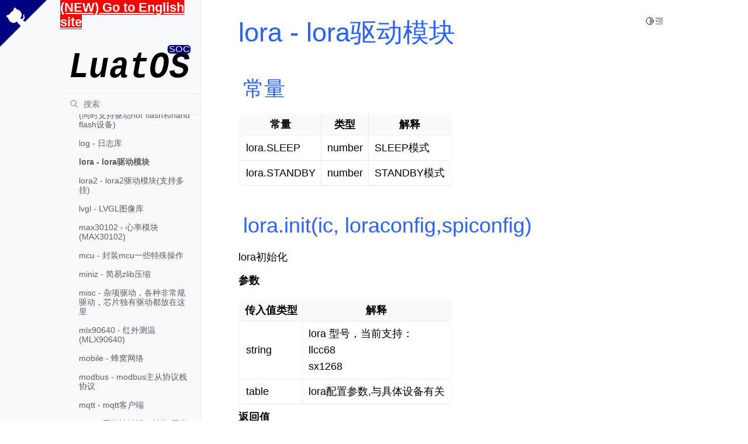

--- FILE ---
content_type: text/html; charset=utf-8
request_url: https://wiki.luatos.com/api/lora.html
body_size: 9494
content:
<!doctype html>
<html class="no-js" lang="zh_CN">
  <head><meta charset="utf-8"/>
    <meta name="viewport" content="width=device-width,initial-scale=1"/>
    <meta name="color-scheme" content="light dark"><meta name="generator" content="Docutils 0.17.1: http://docutils.sourceforge.net/" />
    <link rel="icon" href="https://www.luatos.com/favicon.ico" type="image/x-icon">
<link rel="index" title="索引" href="../genindex.html" /><link rel="search" title="搜索" href="../search.html" /><link rel="next" title="lora2 - lora2驱动模块(支持多挂)" href="lora2.html" /><link rel="prev" title="log - 日志库" href="log.html" />

    <meta name="generator" content="sphinx-4.4.0, furo 2022.03.04"/>
        <title>lora - lora驱动模块 - LuatOS 文档</title>
      <link rel="stylesheet" type="text/css" href="../_static/pygments.css" />
    <link rel="stylesheet" type="text/css" href="../_static/styles/furo.css?digest=935aa2abcc5c1da4283d1dc201fb1f0add16d23a" />
    <link rel="stylesheet" type="text/css" href="../_static/copybutton.css" />
    <link rel="stylesheet" type="text/css" href="../_static/design-style.4045f2051d55cab465a707391d5b2007.min.css" />
    <link rel="stylesheet" type="text/css" href="../_static/styles/furo-extensions.css?digest=25ceb02ed1c46dc30f2321ff83e92799f69dfdb9" />
    <link rel="stylesheet" type="text/css" href="../_static/css/theme-overrides.css" />
    <link rel="stylesheet" type="text/css" href="../_static/css/run-code.css" />
    <link rel="stylesheet" type="text/css" href="../_static/css/magnific-popup.css" />
    
    


<style>
  body {
    --color-code-background: #ffffff;
  --color-code-foreground: black;
  
  }
  @media not print {
    body[data-theme="dark"] {
      --color-code-background: #272822;
  --color-code-foreground: #f8f8f2;
  
    }
    @media (prefers-color-scheme: dark) {
      body:not([data-theme="light"]) {
        --color-code-background: #272822;
  --color-code-foreground: #f8f8f2;
  
      }
    }
  }
</style></head>
  <body>
    <script>
      document.body.dataset.theme = localStorage.getItem("theme") || "auto";
    </script>
    
<svg xmlns="http://www.w3.org/2000/svg" style="display: none;">
  <symbol id="svg-toc" viewBox="0 0 24 24">
    <title>Contents</title>
    <svg stroke="currentColor" fill="currentColor" stroke-width="0" viewBox="0 0 1024 1024">
      <path d="M408 442h480c4.4 0 8-3.6 8-8v-56c0-4.4-3.6-8-8-8H408c-4.4 0-8 3.6-8 8v56c0 4.4 3.6 8 8 8zm-8 204c0 4.4 3.6 8 8 8h480c4.4 0 8-3.6 8-8v-56c0-4.4-3.6-8-8-8H408c-4.4 0-8 3.6-8 8v56zm504-486H120c-4.4 0-8 3.6-8 8v56c0 4.4 3.6 8 8 8h784c4.4 0 8-3.6 8-8v-56c0-4.4-3.6-8-8-8zm0 632H120c-4.4 0-8 3.6-8 8v56c0 4.4 3.6 8 8 8h784c4.4 0 8-3.6 8-8v-56c0-4.4-3.6-8-8-8zM115.4 518.9L271.7 642c5.8 4.6 14.4.5 14.4-6.9V388.9c0-7.4-8.5-11.5-14.4-6.9L115.4 505.1a8.74 8.74 0 0 0 0 13.8z"/>
    </svg>
  </symbol>
  <symbol id="svg-menu" viewBox="0 0 24 24">
    <title>Menu</title>
    <svg xmlns="http://www.w3.org/2000/svg" viewBox="0 0 24 24" fill="none" stroke="currentColor"
      stroke-width="2" stroke-linecap="round" stroke-linejoin="round" class="feather-menu">
      <line x1="3" y1="12" x2="21" y2="12"></line>
      <line x1="3" y1="6" x2="21" y2="6"></line>
      <line x1="3" y1="18" x2="21" y2="18"></line>
    </svg>
  </symbol>
  <symbol id="svg-arrow-right" viewBox="0 0 24 24">
    <title>Expand</title>
    <svg xmlns="http://www.w3.org/2000/svg" viewBox="0 0 24 24" fill="none" stroke="currentColor"
      stroke-width="2" stroke-linecap="round" stroke-linejoin="round" class="feather-chevron-right">
      <polyline points="9 18 15 12 9 6"></polyline>
    </svg>
  </symbol>
  <symbol id="svg-sun" viewBox="0 0 24 24">
    <title>Light mode</title>
    <svg xmlns="http://www.w3.org/2000/svg" viewBox="0 0 24 24" fill="none" stroke="currentColor"
      stroke-width="1.5" stroke-linecap="round" stroke-linejoin="round" class="feather-sun">
      <circle cx="12" cy="12" r="5"></circle>
      <line x1="12" y1="1" x2="12" y2="3"></line>
      <line x1="12" y1="21" x2="12" y2="23"></line>
      <line x1="4.22" y1="4.22" x2="5.64" y2="5.64"></line>
      <line x1="18.36" y1="18.36" x2="19.78" y2="19.78"></line>
      <line x1="1" y1="12" x2="3" y2="12"></line>
      <line x1="21" y1="12" x2="23" y2="12"></line>
      <line x1="4.22" y1="19.78" x2="5.64" y2="18.36"></line>
      <line x1="18.36" y1="5.64" x2="19.78" y2="4.22"></line>
    </svg>
  </symbol>
  <symbol id="svg-moon" viewBox="0 0 24 24">
    <title>Dark mode</title>
    <svg xmlns="http://www.w3.org/2000/svg" viewBox="0 0 24 24" fill="none" stroke="currentColor"
      stroke-width="1.5" stroke-linecap="round" stroke-linejoin="round" class="icon-tabler-moon">
      <path stroke="none" d="M0 0h24v24H0z" fill="none" />
      <path d="M12 3c.132 0 .263 0 .393 0a7.5 7.5 0 0 0 7.92 12.446a9 9 0 1 1 -8.313 -12.454z" />
    </svg>
  </symbol>
  <symbol id="svg-sun-half" viewBox="0 0 24 24">
    <title>Auto light/dark mode</title>
    <svg xmlns="http://www.w3.org/2000/svg" viewBox="0 0 24 24" fill="none" stroke="currentColor"
      stroke-width="1.5" stroke-linecap="round" stroke-linejoin="round" class="icon-tabler-shadow">
      <path stroke="none" d="M0 0h24v24H0z" fill="none"/>
      <circle cx="12" cy="12" r="9" />
      <path d="M13 12h5" />
      <path d="M13 15h4" />
      <path d="M13 18h1" />
      <path d="M13 9h4" />
      <path d="M13 6h1" />
    </svg>
  </symbol>
</svg>

<input type="checkbox" class="sidebar-toggle" name="__navigation" id="__navigation">
<input type="checkbox" class="sidebar-toggle" name="__toc" id="__toc">
<label class="overlay sidebar-overlay" for="__navigation">
  <div class="visually-hidden">Hide navigation sidebar</div>
</label>
<label class="overlay toc-overlay" for="__toc">
  <div class="visually-hidden">Hide table of contents sidebar</div>
</label>



<div class="page">
  <header class="mobile-header">
    <div class="header-left">
      <label class="nav-overlay-icon" for="__navigation">
        <div class="visually-hidden">Toggle site navigation sidebar</div>
        <i class="icon"><svg><use href="#svg-menu"></use></svg></i>
      </label>
    </div>
    <div class="header-center">
      <a href="../index.html"><div class="brand">LuatOS  文档</div></a>
    </div>
    <div class="header-right">
      <div class="theme-toggle-container theme-toggle-header">
        <button class="theme-toggle">
          <div class="visually-hidden">Toggle Light / Dark / Auto color theme</div>
          <svg class="theme-icon-when-auto"><use href="#svg-sun-half"></use></svg>
          <svg class="theme-icon-when-dark"><use href="#svg-moon"></use></svg>
          <svg class="theme-icon-when-light"><use href="#svg-sun"></use></svg>
        </button>
      </div>
      <label class="toc-overlay-icon toc-header-icon" for="__toc">
        <div class="visually-hidden">Toggle table of contents sidebar</div>
        <i class="icon"><svg><use href="#svg-toc"></use></svg></i>
      </label>
    </div>
  </header>
  <aside class="sidebar-drawer">
    <div class="sidebar-container">
      
      <div class="sidebar-sticky">
        <!-- 英文站提示 start -->
        <div id="en-site-css" style="display: none;"><a id="en-site-link" style="font-size: 22px;font-weight: bold;background: red;color: white;" href="https://wiki.luatos.org/">(NEW) Go to English site</a></div>
        <div id="zh-site-css" style="display: none;"><a id="zh-site-link" style="font-size: 22px;font-weight: bold;background: red;color: white;" href="https://wiki.luatos.org/">前往中文站点</a></div>
        <div id="discord-css" style="display: none;"><a href="https://discord.gg/FFRsvk4D85"><img src="https://img.shields.io/discord/890114586647355402?color=7289da&label=Discord&logo=discord&logoColor=white" alt="Discord"></a></div>
        <script>
          document.getElementById('en-site-link').href = location.href.replace("wiki.luatos"+".com","wiki.luatos.org");
          document.getElementById('zh-site-link').href = location.href.replace("wiki.luatos.org","wiki.luatos"+".com");
          //在主站，而且是非中文用户
          if (navigator.language.indexOf("CN") < 0 && location.href.indexOf("https://wiki.luatos.org") !== 0 ) {
            document.getElementById('en-site-css').style.cssText = "";
          }
          //在英文站
          if (location.href.indexOf("https://wiki.luatos.org") == 0 ) {
            if(navigator.language.indexOf("CN") < 0)//英文用户
              document.getElementById('discord-css').style.cssText = "";
            else//中文用户
              document.getElementById('zh-site-css').style.cssText = "";
          }
        </script>
        <!-- 英文站提示 end --><a class="sidebar-brand" href="../index.html">
  
  <div class="sidebar-logo-container">
    <img class="sidebar-logo only-light" src="../_static/logo.svg" alt="Light Logo"/>
    <img class="sidebar-logo only-dark" src="../_static/logo-light.svg" alt="Dark Logo"/>
  </div>
  
  
</a><form class="sidebar-search-container" method="get" action="../search.html" role="search">
  <input class="sidebar-search" placeholder=搜索 name="q" aria-label="搜索">
  <input type="hidden" name="check_keywords" value="yes">
  <input type="hidden" name="area" value="default">
</form>
<div id="searchbox"></div><div class="sidebar-scroll"><div class="sidebar-tree">
  <p class="caption" role="heading"><span class="caption-text">💁 LuatOS 介绍</span></p>
<ul>
<li class="toctree-l1"><a class="reference external" href="https://wiki.luatos.com">🏠️ 首页</a></li>
<li class="toctree-l1"><a class="reference internal" href="../pages/emulator.html">🕹️ 在线体验LuatOS</a></li>
<li class="toctree-l1"><a class="reference internal" href="../pages/tools.html">🛠 LuatOS工具大全</a></li>
<li class="toctree-l1"><a class="reference internal" href="../pages/supports.html">💬 技术支持</a></li>
</ul>
<p class="caption" role="heading"><span class="caption-text">🌠 快速上手</span></p>
<ul>
<li class="toctree-l1 has-children"><a class="reference internal" href="../luaGuide/index.html">🌙 Lua教程</a><input class="toctree-checkbox" id="toctree-checkbox-1" name="toctree-checkbox-1" role="switch" type="checkbox"/><label for="toctree-checkbox-1"><div class="visually-hidden">Toggle child pages in navigation</div><i class="icon"><svg><use href="#svg-arrow-right"></use></svg></i></label><ul>
<li class="toctree-l2"><a class="reference internal" href="../luaGuide/introduction.html">基础语法</a></li>
<li class="toctree-l2"><a class="reference internal" href="../luaGuide/luatask.html">LuaTask框架</a></li>
</ul>
</li>
<li class="toctree-l1"><a class="reference external" href="https://gitee.com/openLuat/LuatOS/releases">固件下载</a></li>
</ul>
<p class="caption" role="heading"><span class="caption-text">📖 参考手册</span></p>
<ul class="current">
<li class="toctree-l1 current has-children"><a class="reference internal" href="index.html">🍴 LuatOS-SOC接口文档</a><input checked="" class="toctree-checkbox" id="toctree-checkbox-2" name="toctree-checkbox-2" role="switch" type="checkbox"/><label for="toctree-checkbox-2"><div class="visually-hidden">Toggle child pages in navigation</div><i class="icon"><svg><use href="#svg-arrow-right"></use></svg></i></label><ul class="current">
<li class="toctree-l2"><a class="reference internal" href="supported.html">适配状态</a></li>
<li class="toctree-l2"><a class="reference internal" href="adc.html">adc - 模数转换</a></li>
<li class="toctree-l2"><a class="reference internal" href="airlink.html">airlink - AirLink(设备间通讯协议)</a></li>
<li class="toctree-l2"><a class="reference internal" href="airtalk.html">airtalk - 设备之间，设备与PC、手机，对讲处理</a></li>
<li class="toctree-l2"><a class="reference internal" href="antbot.html">antbot - 蚂蚁链</a></li>
<li class="toctree-l2"><a class="reference internal" href="audio.html">audio - 多媒体-音频</a></li>
<li class="toctree-l2"><a class="reference internal" href="bit64.html">bit64 - 32位系统上对64位数据的基本算术运算和逻辑运算</a></li>
<li class="toctree-l2"><a class="reference internal" href="ble.html">ble - 低功耗蓝牙</a></li>
<li class="toctree-l2"><a class="reference internal" href="bluetooth.html">bluetooth - 蓝牙(总库)</a></li>
<li class="toctree-l2"><a class="reference internal" href="camera.html">camera - 摄像头</a></li>
<li class="toctree-l2"><a class="reference internal" href="can.html">can - can操作库</a></li>
<li class="toctree-l2"><a class="reference internal" href="cc.html">cc - VoLTE通话功能</a></li>
<li class="toctree-l2"><a class="reference internal" href="codec.html">codec - 多媒体-编解码</a></li>
<li class="toctree-l2"><a class="reference internal" href="coremark.html">coremark - 跑分</a></li>
<li class="toctree-l2"><a class="reference internal" href="crypto.html">crypto - 加解密和hash函数</a></li>
<li class="toctree-l2"><a class="reference internal" href="dac.html">dac - 数模转换</a></li>
<li class="toctree-l2"><a class="reference internal" href="disp.html">disp - disp库(已废弃)</a></li>
<li class="toctree-l2"><a class="reference internal" href="easylvgl.html">easylvgl - EasyLVGL图像库 (LVGL 9.4) - 重构版本</a></li>
<li class="toctree-l2"><a class="reference internal" href="eink.html">eink - 墨水屏操作库</a></li>
<li class="toctree-l2"><a class="reference internal" href="ercoap.html">ercoap - 新的Coap协议解析库</a></li>
<li class="toctree-l2"><a class="reference internal" href="errDump.html">errDump - 错误上报</a></li>
<li class="toctree-l2"><a class="reference internal" href="fastlz.html">fastlz - FastLZ压缩</a></li>
<li class="toctree-l2"><a class="reference internal" href="fatfs.html">fatfs - 读写fatfs格式</a></li>
<li class="toctree-l2"><a class="reference internal" href="fdb.html">fdb - kv数据库,掉电不丢数据</a></li>
<li class="toctree-l2"><a class="reference internal" href="fft.html">fft - 快速傅里叶变换（FFT/IFFT），支持 float32 与 q15 定点内核</a></li>
<li class="toctree-l2"><a class="reference internal" href="fonts.html">fonts - 字体库</a></li>
<li class="toctree-l2"><a class="reference internal" href="fota.html">fota - 底层固件升级</a></li>
<li class="toctree-l2"><a class="reference internal" href="fskv.html">fskv - kv数据库,掉电不丢数据</a></li>
<li class="toctree-l2"><a class="reference internal" href="ftp.html">ftp - ftp 客户端 (服务器推荐使用vsftpd,其他暂不做支持)</a></li>
<li class="toctree-l2"><a class="reference internal" href="gmssl.html">gmssl - 国密算法(SM2/SM3/SM4)</a></li>
<li class="toctree-l2"><a class="reference internal" href="gpio.html">gpio - GPIO操作</a></li>
<li class="toctree-l2"><a class="reference internal" href="gtfont.html">gtfont - 高通字库芯片</a></li>
<li class="toctree-l2"><a class="reference internal" href="hmeta.html">hmeta - 硬件元数据</a></li>
<li class="toctree-l2"><a class="reference internal" href="ht1621.html">ht1621 - 液晶屏驱动(HT1621/HT1621B)</a></li>
<li class="toctree-l2"><a class="reference internal" href="http.html">http - http 客户端</a></li>
<li class="toctree-l2"><a class="reference internal" href="httpsrv.html">httpsrv - http服务端</a></li>
<li class="toctree-l2"><a class="reference internal" href="hzfont.html">hzfont - HzFont字体库</a></li>
<li class="toctree-l2"><a class="reference internal" href="i2c.html">i2c - I2C操作</a></li>
<li class="toctree-l2"><a class="reference internal" href="i2s.html">i2s - 数字音频</a></li>
<li class="toctree-l2"><a class="reference internal" href="icmp.html">icmp - ICMP协议(PING)</a></li>
<li class="toctree-l2"><a class="reference internal" href="iconv.html">iconv - iconv操作</a></li>
<li class="toctree-l2"><a class="reference internal" href="io.html">io - io操作(扩展)</a></li>
<li class="toctree-l2"><a class="reference internal" href="ioqueue.html">ioqueue - io序列操作</a></li>
<li class="toctree-l2"><a class="reference internal" href="iotauth.html">iotauth - IoT鉴权库, 用于生成各种云平台的参数</a></li>
<li class="toctree-l2"><a class="reference internal" href="iperf.html">iperf - 吞吐量测试</a></li>
<li class="toctree-l2"><a class="reference internal" href="ir.html">ir - 红外遥控</a></li>
<li class="toctree-l2"><a class="reference internal" href="json.html">json - json生成和解析库</a></li>
<li class="toctree-l2"><a class="reference internal" href="keyboard.html">keyboard - 键盘矩阵</a></li>
<li class="toctree-l2"><a class="reference internal" href="lcd.html">lcd - lcd驱动模块</a></li>
<li class="toctree-l2"><a class="reference internal" href="lcdseg.html">lcdseg - 段式lcd</a></li>
<li class="toctree-l2"><a class="reference internal" href="libcoap.html">libcoap - coap数据处理</a></li>
<li class="toctree-l2"><a class="reference internal" href="libgnss.html">libgnss - NMEA数据处理</a></li>
<li class="toctree-l2"><a class="reference internal" href="little_flash.html">little_flash - flash驱动 软件包(同时支持驱动nor flash和nand flash设备)</a></li>
<li class="toctree-l2"><a class="reference internal" href="log.html">log - 日志库</a></li>
<li class="toctree-l2 current current-page"><a class="current reference internal" href="#">lora - lora驱动模块</a></li>
<li class="toctree-l2"><a class="reference internal" href="lora2.html">lora2 - lora2驱动模块(支持多挂)</a></li>
<li class="toctree-l2"><a class="reference internal" href="lvgl.html">lvgl - LVGL图像库</a></li>
<li class="toctree-l2"><a class="reference internal" href="max30102.html">max30102 - 心率模块(MAX30102)</a></li>
<li class="toctree-l2"><a class="reference internal" href="mcu.html">mcu - 封装mcu一些特殊操作</a></li>
<li class="toctree-l2"><a class="reference internal" href="miniz.html">miniz - 简易zlib压缩</a></li>
<li class="toctree-l2"><a class="reference internal" href="misc.html">misc - 杂项驱动，各种非常规驱动，芯片独有驱动都放在这里</a></li>
<li class="toctree-l2"><a class="reference internal" href="mlx90640.html">mlx90640 - 红外测温(MLX90640)</a></li>
<li class="toctree-l2"><a class="reference internal" href="mobile.html">mobile - 蜂窝网络</a></li>
<li class="toctree-l2"><a class="reference internal" href="modbus.html">modbus - modbus主从协议栈协议</a></li>
<li class="toctree-l2"><a class="reference internal" href="mqtt.html">mqtt - mqtt客户端</a></li>
<li class="toctree-l2"><a class="reference internal" href="natp.html">natp - 网络地址端口转换(开发中)</a></li>
<li class="toctree-l2"><a class="reference internal" href="ndk.html">ndk - 在沙盒化的RV32环境中运行MiniRV32IMA镜像</a></li>
<li class="toctree-l2"><a class="reference internal" href="nes.html">nes - nes模拟器</a></li>
<li class="toctree-l2"><a class="reference internal" href="netdrv.html">netdrv - 网络设备管理</a></li>
<li class="toctree-l2"><a class="reference internal" href="nimble.html">nimble - 蓝牙BLE库(nimble版)</a></li>
<li class="toctree-l2"><a class="reference internal" href="onewire.html">onewire - 单总线协议驱动</a></li>
<li class="toctree-l2"><a class="reference internal" href="os.html">os - os操作</a></li>
<li class="toctree-l2"><a class="reference internal" href="otp.html">otp - OTP操作库</a></li>
<li class="toctree-l2"><a class="reference internal" href="pack.html">pack - 打包和解包格式串</a></li>
<li class="toctree-l2"><a class="reference internal" href="pin.html">pin - 管脚命名映射</a></li>
<li class="toctree-l2"><a class="reference internal" href="pins.html">pins - 管脚外设复用</a></li>
<li class="toctree-l2"><a class="reference internal" href="pinyin.html">pinyin - 拼音输入法核心库</a></li>
<li class="toctree-l2"><a class="reference internal" href="pm.html">pm - 电源管理</a></li>
<li class="toctree-l2"><a class="reference internal" href="protobuf.html">protobuf - ProtoBuffs编解码</a></li>
<li class="toctree-l2"><a class="reference internal" href="pwm.html">pwm - PWM模块</a></li>
<li class="toctree-l2"><a class="reference internal" href="repl.html">repl - “读取-求值-输出” 循环</a></li>
<li class="toctree-l2"><a class="reference internal" href="rsa.html">rsa - RSA加密解密</a></li>
<li class="toctree-l2"><a class="reference internal" href="rtc.html">rtc - 实时时钟</a></li>
<li class="toctree-l2"><a class="reference internal" href="rtmp.html">rtmp - RTMP 直播推流</a></li>
<li class="toctree-l2"><a class="reference internal" href="rtos.html">rtos - RTOS底层操作库</a></li>
<li class="toctree-l2"><a class="reference internal" href="rtsp.html">rtsp - RTSP 直播推流</a></li>
<li class="toctree-l2"><a class="reference internal" href="sdio.html">sdio - sdio</a></li>
<li class="toctree-l2"><a class="reference internal" href="sensor.html">sensor - 传感器操作库</a></li>
<li class="toctree-l2"><a class="reference internal" href="sfd.html">sfd - SPI FLASH操作库</a></li>
<li class="toctree-l2"><a class="reference internal" href="sfud.html">sfud - flash驱动 软件包(支持驱动nor flash设备)</a></li>
<li class="toctree-l2"><a class="reference internal" href="sms.html">sms - 短信</a></li>
<li class="toctree-l2"><a class="reference internal" href="socket.html">socket - 网络接口</a></li>
<li class="toctree-l2"><a class="reference internal" href="softkb.html">softkb - 软件键盘矩阵</a></li>
<li class="toctree-l2"><a class="reference internal" href="spi.html">spi - spi操作库</a></li>
<li class="toctree-l2"><a class="reference internal" href="sqlite3.html">sqlite3 - sqlite3数据库操作</a></li>
<li class="toctree-l2"><a class="reference internal" href="statem.html">statem - SM状态机</a></li>
<li class="toctree-l2"><a class="reference internal" href="string.html">string - 字符串操作函数</a></li>
<li class="toctree-l2"><a class="reference internal" href="sys.html">sys - sys库</a></li>
<li class="toctree-l2"><a class="reference internal" href="timer.html">timer - 操作底层定时器</a></li>
<li class="toctree-l2"><a class="reference internal" href="touchkey.html">touchkey - 触摸按键</a></li>
<li class="toctree-l2"><a class="reference internal" href="tp.html">tp - 触摸库</a></li>
<li class="toctree-l2"><a class="reference internal" href="u8g2.html">u8g2 - u8g2图形处理库</a></li>
<li class="toctree-l2"><a class="reference internal" href="uart.html">uart - 串口操作库</a></li>
<li class="toctree-l2"><a class="reference internal" href="ulwip.html">ulwip - 用户空间的lwip集成(开发中)</a></li>
<li class="toctree-l2"><a class="reference internal" href="usb.html">usb - usb操作库</a></li>
<li class="toctree-l2"><a class="reference internal" href="usbapp.html">usbapp - USB功能操作</a></li>
<li class="toctree-l2"><a class="reference internal" href="w5500.html">w5500 - w5500以太网驱动</a></li>
<li class="toctree-l2"><a class="reference internal" href="wdt.html">wdt - watchdog操作库</a></li>
<li class="toctree-l2"><a class="reference internal" href="websocket.html">websocket - websocket客户端</a></li>
<li class="toctree-l2"><a class="reference internal" href="wlan.html">wlan - wifi操作</a></li>
<li class="toctree-l2"><a class="reference internal" href="wlanraw.html">wlanraw - WLAN数据RAW传输</a></li>
<li class="toctree-l2"><a class="reference internal" href="ws2812.html">ws2812 - 幻彩灯带RGB控制器(WS2812系列)</a></li>
<li class="toctree-l2"><a class="reference internal" href="xxtea.html">xxtea - xxtea加密解密</a></li>
<li class="toctree-l2"><a class="reference internal" href="yhm27xx.html">yhm27xx - yhm27xx充电芯片</a></li>
<li class="toctree-l2"><a class="reference internal" href="ymodem.html">ymodem - ymodem协议</a></li>
<li class="toctree-l2"><a class="reference internal" href="zbuff.html">zbuff - c内存数据操作库</a></li>
</ul>
</li>
<li class="toctree-l1"><a class="reference internal" href="sys_pub.html">📮 sys系统消息</a></li>
<li class="toctree-l1"><a class="reference external" href="https://wiki.luatos.com/_static/lua53doc/index.html">🌕 原生API手册</a></li>
<li class="toctree-l1 has-children"><a class="reference internal" href="libs/index.html">🥢 扩展库接口文档</a><input class="toctree-checkbox" id="toctree-checkbox-3" name="toctree-checkbox-3" role="switch" type="checkbox"/><label for="toctree-checkbox-3"><div class="visually-hidden">Toggle child pages in navigation</div><i class="icon"><svg><use href="#svg-arrow-right"></use></svg></i></label><ul>
<li class="toctree-l2"><a class="reference internal" href="libs/air153C_wtd.html">air153C_wtd - 添加软件看门狗功能，防止死机</a></li>
<li class="toctree-l2"><a class="reference internal" href="libs/airlbs.html">airlbs - airlbs 定位服务(收费服务，需自行联系销售申请)</a></li>
<li class="toctree-l2"><a class="reference internal" href="libs/dhcam.html">dhcam - 大华摄像头功能模块，为exremotecam主模块提供大华摄像头的具体实现</a></li>
<li class="toctree-l2"><a class="reference internal" href="libs/dhcpsrv.html">dhcpsrv - DHCP服务器端</a></li>
<li class="toctree-l2"><a class="reference internal" href="libs/dnsproxy.html">dnsproxy - DNS代理转发</a></li>
<li class="toctree-l2"><a class="reference internal" href="libs/exgnss.html">exgnss - exgnss扩展库</a></li>
<li class="toctree-l2"><a class="reference internal" href="libs/exlcd.html">exlcd - LCD显示拓展库</a></li>
<li class="toctree-l2"><a class="reference internal" href="libs/exmodbus.html">exmodbus - exmodbus 控制Modbus RTU/ASCII/TCP主站/从站通信</a></li>
<li class="toctree-l2"><a class="reference internal" href="libs/exmtn.html">exmtn - 运维日志扩展库，负责日志的持久化存储</a></li>
<li class="toctree-l2"><a class="reference internal" href="libs/exnetif.html">exnetif - exnetif 控制网络优先级（以太网-&gt;WIFI-&gt;4G）根据优先级选择上网的网卡。简化开启多网融合的操作，4G作为数据出口给WIFI,以太网设备上网，以太网作为数据出口给WIFI,Air8000上网，WIFI作为数据出口给Air8000,以太网上网。</a></li>
<li class="toctree-l2"><a class="reference internal" href="libs/exremotecam.html">exremotecam - exremotecam 远程摄像头控制扩展库，提供统一的摄像头OSD文字显示设置和拍照功能API。</a></li>
<li class="toctree-l2"><a class="reference internal" href="libs/exremotefile.html">exremotefile - exremotefile 远程文件管理系统扩展库，提供AP热点创建、SD卡挂载、SERVER文件管理服务器等功能，支持文件浏览、上传、下载和删除操作。</a></li>
<li class="toctree-l2"><a class="reference internal" href="libs/extp.html">extp - 触摸系统拓展库</a></li>
<li class="toctree-l2"><a class="reference internal" href="libs/exvib.html">exvib - exvib 三轴加速度传感器扩展库</a></li>
<li class="toctree-l2"><a class="reference internal" href="libs/httpdns.html">httpdns - 使用Http进行域名解析</a></li>
<li class="toctree-l2"><a class="reference internal" href="libs/httpplus.html">httpplus - http库的补充</a></li>
<li class="toctree-l2"><a class="reference internal" href="libs/lbsLoc.html">lbsLoc - lbsLoc 发送基站定位请求</a></li>
<li class="toctree-l2"><a class="reference internal" href="libs/lbsLoc2.html">lbsLoc2 - 基站定位v2</a></li>
<li class="toctree-l2"><a class="reference internal" href="libs/libfota.html">libfota - libfota fota升级</a></li>
<li class="toctree-l2"><a class="reference internal" href="libs/libfota2.html">libfota2 - fota升级v2</a></li>
<li class="toctree-l2"><a class="reference internal" href="libs/libnet.html">libnet - libnet 在socket库基础上的同步阻塞api，socket库本身是异步非阻塞api</a></li>
<li class="toctree-l2"><a class="reference internal" href="libs/netLed.html">netLed - netLed 网络状态指示灯</a></li>
<li class="toctree-l2"><a class="reference internal" href="libs/udpsrv.html">udpsrv - UDP服务器</a></li>
<li class="toctree-l2"><a class="reference internal" href="libs/xmodem.html">xmodem - xmodem 协议</a></li>
</ul>
</li>
</ul>

</div>
</div>

      </div>
      
    </div>
  </aside>
  <div class="main">
    <div class="content">
      <div class="article-container">
        <a href="#" class="back-to-top muted-link">
          <svg xmlns="http://www.w3.org/2000/svg" viewBox="0 0 24 24">
            <path d="M13 20h-2V8l-5.5 5.5-1.42-1.42L12 4.16l7.92 7.92-1.42 1.42L13 8v12z"></path>
          </svg>
          <span>Back to top</span>
        </a>
        <div class="content-icon-container"><div class="theme-toggle-container theme-toggle-content">
            <button class="theme-toggle">
              <div class="visually-hidden">Toggle Light / Dark / Auto color theme</div>
              <svg class="theme-icon-when-auto"><use href="#svg-sun-half"></use></svg>
              <svg class="theme-icon-when-dark"><use href="#svg-moon"></use></svg>
              <svg class="theme-icon-when-light"><use href="#svg-sun"></use></svg>
            </button>
          </div>
          <label class="toc-overlay-icon toc-content-icon" for="__toc">
            <div class="visually-hidden">Toggle table of contents sidebar</div>
            <i class="icon"><svg><use href="#svg-toc"></use></svg></i>
          </label>
        </div>
        <article role="main">
          <section id="lora-lora">
<h1>lora - lora驱动模块<a class="headerlink" href="#lora-lora" title="永久链接至标题">#</a></h1>
<section id="id1">
<h2>常量<a class="headerlink" href="#id1" title="永久链接至标题">#</a></h2>
<div class="table-wrapper"><table class="colwidths-auto docutils align-default">
<thead>
<tr class="row-odd"><th class="head"><p>常量</p></th>
<th class="head"><p>类型</p></th>
<th class="head"><p>解释</p></th>
</tr>
</thead>
<tbody>
<tr class="row-even"><td><p>lora.SLEEP</p></td>
<td><p>number</p></td>
<td><p>SLEEP模式</p></td>
</tr>
<tr class="row-odd"><td><p>lora.STANDBY</p></td>
<td><p>number</p></td>
<td><p>STANDBY模式</p></td>
</tr>
</tbody>
</table></div>
</section>
<section id="lora-init-ic-loraconfig-spiconfig">
<h2>lora.init(ic, loraconfig,spiconfig)<a class="headerlink" href="#lora-init-ic-loraconfig-spiconfig" title="永久链接至标题">#</a></h2>
<p>lora初始化</p>
<p><strong>参数</strong></p>
<div class="table-wrapper"><table class="colwidths-auto docutils align-default">
<thead>
<tr class="row-odd"><th class="head"><p>传入值类型</p></th>
<th class="head"><p>解释</p></th>
</tr>
</thead>
<tbody>
<tr class="row-even"><td><p>string</p></td>
<td><p>lora 型号，当前支持：<br/>llcc68<br/>sx1268</p></td>
</tr>
<tr class="row-odd"><td><p>table</p></td>
<td><p>lora配置参数,与具体设备有关</p></td>
</tr>
</tbody>
</table></div>
<p><strong>返回值</strong></p>
<p>无</p>
<p><strong>例子</strong></p>
<div class="highlight-lua notranslate"><div class="highlight"><pre><span></span><span class="n">lora</span><span class="p">.</span><span class="n">init</span><span class="p">(</span><span class="s2">"llcc68"</span><span class="p">,</span>
    <span class="p">{</span>
        <span class="n">id</span> <span class="o">=</span> <span class="mi">0</span><span class="p">,</span>           <span class="c1">-- SPI id</span>
        <span class="n">cs</span> <span class="o">=</span> <span class="mi">8</span><span class="p">,</span>    <span class="c1">-- SPI 片选的GPIO号,如果没有pin库,填GPIO数字编号就行</span>
        <span class="n">res</span> <span class="o">=</span> <span class="mi">20</span><span class="p">,</span>   <span class="c1">-- 复位脚连接的GPIO号,如果没有pin库,填GPIO数字编号就行</span>
        <span class="n">busy</span> <span class="o">=</span> <span class="mi">21</span><span class="p">,</span>  <span class="c1">-- 忙检测脚的GPIO号</span>
        <span class="n">dio1</span> <span class="o">=</span> <span class="mi">25</span><span class="p">,</span>  <span class="c1">-- 数据输入中断脚</span>
        <span class="n">lora_init</span> <span class="o">=</span> <span class="kc">true</span>  <span class="c1">-- 是否发送初始化命令. 如果是唤醒后直接读取, 就传false</span>
    <span class="p">}</span>
<span class="p">)</span>
</pre></div>
</div>
</section>
<hr class="docutils"/>
<section id="lora-set-channel-freq">
<h2>lora.set_channel(freq)<a class="headerlink" href="#lora-set-channel-freq" title="永久链接至标题">#</a></h2>
<p>设置频道频率</p>
<p><strong>参数</strong></p>
<div class="table-wrapper"><table class="colwidths-auto docutils align-default">
<thead>
<tr class="row-odd"><th class="head"><p>传入值类型</p></th>
<th class="head"><p>解释</p></th>
</tr>
</thead>
<tbody>
<tr class="row-even"><td><p>number</p></td>
<td><p>频率</p></td>
</tr>
</tbody>
</table></div>
<p><strong>返回值</strong></p>
<p>无</p>
<p><strong>例子</strong></p>
<div class="highlight-lua notranslate"><div class="highlight"><pre><span></span><span class="n">lora</span><span class="p">.</span><span class="n">set_channel</span><span class="p">(</span><span class="mi">433000000</span><span class="p">)</span>
</pre></div>
</div>
</section>
<hr class="docutils"/>
<section id="lora-set-txconfig-ic-txconfig">
<h2>lora.set_txconfig(ic, txconfig)<a class="headerlink" href="#lora-set-txconfig-ic-txconfig" title="永久链接至标题">#</a></h2>
<p>lora配置发送参数</p>
<p><strong>参数</strong></p>
<div class="table-wrapper"><table class="colwidths-auto docutils align-default">
<thead>
<tr class="row-odd"><th class="head"><p>传入值类型</p></th>
<th class="head"><p>解释</p></th>
</tr>
</thead>
<tbody>
<tr class="row-even"><td><p>string</p></td>
<td><p>lora 型号，当前支持：<br/>llcc68<br/>sx1268</p></td>
</tr>
<tr class="row-odd"><td><p>table</p></td>
<td><p>lora发送配置参数,与具体设备有关</p></td>
</tr>
</tbody>
</table></div>
<p><strong>返回值</strong></p>
<p>无</p>
<p><strong>例子</strong></p>
<div class="highlight-lua notranslate"><div class="highlight"><pre><span></span><span class="n">lora</span><span class="p">.</span><span class="n">set_txconfig</span><span class="p">(</span><span class="s2">"llcc68"</span><span class="p">,</span>
    <span class="p">{</span>
        <span class="n">mode</span><span class="o">=</span><span class="mi">1</span><span class="p">,</span>
        <span class="n">power</span><span class="o">=</span><span class="mi">22</span><span class="p">,</span>
        <span class="n">fdev</span><span class="o">=</span><span class="mi">0</span><span class="p">,</span>
        <span class="n">bandwidth</span><span class="o">=</span><span class="mi">0</span><span class="p">,</span>
        <span class="n">datarate</span><span class="o">=</span><span class="mi">9</span><span class="p">,</span>
        <span class="n">coderate</span><span class="o">=</span><span class="mi">4</span><span class="p">,</span>
        <span class="n">preambleLen</span><span class="o">=</span><span class="mi">8</span><span class="p">,</span>
        <span class="n">fixLen</span><span class="o">=</span><span class="kc">false</span><span class="p">,</span>
        <span class="n">crcOn</span><span class="o">=</span><span class="kc">true</span><span class="p">,</span>
        <span class="n">freqHopOn</span><span class="o">=</span><span class="mi">0</span><span class="p">,</span>
        <span class="n">hopPeriod</span><span class="o">=</span><span class="mi">0</span><span class="p">,</span>
        <span class="n">iqInverted</span><span class="o">=</span><span class="kc">false</span><span class="p">,</span>
        <span class="n">timeout</span><span class="o">=</span><span class="mi">3000</span>
    <span class="p">}</span>
<span class="p">)</span>
</pre></div>
</div>
</section>
<hr class="docutils"/>
<section id="lora-set-rxconfig-ic-set-rxconfig">
<h2>lora.set_rxconfig(ic, set_rxconfig)<a class="headerlink" href="#lora-set-rxconfig-ic-set-rxconfig" title="永久链接至标题">#</a></h2>
<p>lora配置接收参数</p>
<p><strong>参数</strong></p>
<div class="table-wrapper"><table class="colwidths-auto docutils align-default">
<thead>
<tr class="row-odd"><th class="head"><p>传入值类型</p></th>
<th class="head"><p>解释</p></th>
</tr>
</thead>
<tbody>
<tr class="row-even"><td><p>string</p></td>
<td><p>lora 型号，当前支持：<br/>llcc68<br/>sx1268</p></td>
</tr>
<tr class="row-odd"><td><p>table</p></td>
<td><p>lora接收配置参数,与具体设备有关</p></td>
</tr>
</tbody>
</table></div>
<p><strong>返回值</strong></p>
<p>无</p>
<p><strong>例子</strong></p>
<div class="highlight-lua notranslate"><div class="highlight"><pre><span></span><span class="n">lora</span><span class="p">.</span><span class="n">set_rxconfig</span><span class="p">(</span><span class="s2">"llcc68"</span><span class="p">,</span>
    <span class="p">{</span>
        <span class="n">mode</span><span class="o">=</span><span class="mi">1</span><span class="p">,</span>
        <span class="n">bandwidth</span><span class="o">=</span><span class="mi">0</span><span class="p">,</span>
        <span class="n">datarate</span><span class="o">=</span><span class="mi">9</span><span class="p">,</span>
        <span class="n">coderate</span><span class="o">=</span><span class="mi">4</span><span class="p">,</span>
        <span class="n">bandwidthAfc</span><span class="o">=</span><span class="mi">0</span><span class="p">,</span>
        <span class="n">preambleLen</span><span class="o">=</span><span class="mi">8</span><span class="p">,</span>
        <span class="n">symbTimeout</span><span class="o">=</span><span class="mi">0</span><span class="p">,</span>
        <span class="n">fixLen</span><span class="o">=</span><span class="kc">false</span><span class="p">,</span>
        <span class="n">payloadLen</span><span class="o">=</span><span class="mi">0</span><span class="p">,</span>
        <span class="n">crcOn</span><span class="o">=</span><span class="kc">true</span><span class="p">,</span>
        <span class="n">freqHopOn</span><span class="o">=</span><span class="mi">0</span><span class="p">,</span>
        <span class="n">hopPeriod</span><span class="o">=</span><span class="mi">0</span><span class="p">,</span>
        <span class="n">iqInverted</span><span class="o">=</span><span class="kc">false</span><span class="p">,</span>
        <span class="n">rxContinuous</span><span class="o">=</span><span class="kc">false</span>
    <span class="p">}</span>
<span class="p">)</span>
</pre></div>
</div>
</section>
<hr class="docutils"/>
<section id="lora-send-data">
<h2>lora.send(data)<a class="headerlink" href="#lora-send-data" title="永久链接至标题">#</a></h2>
<p>发数据</p>
<p><strong>参数</strong></p>
<div class="table-wrapper"><table class="colwidths-auto docutils align-default">
<thead>
<tr class="row-odd"><th class="head"><p>传入值类型</p></th>
<th class="head"><p>解释</p></th>
</tr>
</thead>
<tbody>
<tr class="row-even"><td><p>string</p></td>
<td><p>写入的数据</p></td>
</tr>
</tbody>
</table></div>
<p><strong>返回值</strong></p>
<p>无</p>
<p><strong>例子</strong></p>
<div class="highlight-lua notranslate"><div class="highlight"><pre><span></span><span class="n">lora</span><span class="p">.</span><span class="n">send</span><span class="p">(</span><span class="s2">"PING"</span><span class="p">)</span>
</pre></div>
</div>
</section>
<hr class="docutils"/>
<section id="lora-recv-timeout">
<h2>lora.recv(timeout)<a class="headerlink" href="#lora-recv-timeout" title="永久链接至标题">#</a></h2>
<p>开启收数据</p>
<p><strong>参数</strong></p>
<div class="table-wrapper"><table class="colwidths-auto docutils align-default">
<thead>
<tr class="row-odd"><th class="head"><p>传入值类型</p></th>
<th class="head"><p>解释</p></th>
</tr>
</thead>
<tbody>
<tr class="row-even"><td><p>number</p></td>
<td><p>超时时间，默认1000 单位ms</p></td>
</tr>
</tbody>
</table></div>
<p><strong>返回值</strong></p>
<p>无</p>
<p><strong>例子</strong></p>
<div class="highlight-lua notranslate"><div class="highlight"><pre><span></span><span class="n">sys</span><span class="p">.</span><span class="n">subscribe</span><span class="p">(</span><span class="s2">"LORA_RX_DONE"</span><span class="p">,</span> <span class="kr">function</span><span class="p">(</span><span class="n">data</span><span class="p">,</span> <span class="n">size</span><span class="p">)</span>
    <span class="n">log</span><span class="p">.</span><span class="n">info</span><span class="p">(</span><span class="s2">"LORA_RX_DONE: "</span><span class="p">,</span> <span class="n">data</span><span class="p">,</span> <span class="n">size</span><span class="p">)</span>
    <span class="n">lora</span><span class="p">.</span><span class="n">send</span><span class="p">(</span><span class="s2">"PING"</span><span class="p">)</span>
<span class="kr">end</span><span class="p">)</span>
<span class="c1">-- 老版本没有recv, 可以改成 lora.recive</span>
<span class="n">lora</span><span class="p">.</span><span class="n">recv</span><span class="p">(</span><span class="mi">1000</span><span class="p">)</span>
</pre></div>
</div>
</section>
<hr class="docutils"/>
<section id="lora-mode-mode">
<h2>lora.mode(mode)<a class="headerlink" href="#lora-mode-mode" title="永久链接至标题">#</a></h2>
<p>设置进入模式(休眠，正常等)</p>
<p><strong>参数</strong></p>
<div class="table-wrapper"><table class="colwidths-auto docutils align-default">
<thead>
<tr class="row-odd"><th class="head"><p>传入值类型</p></th>
<th class="head"><p>解释</p></th>
</tr>
</thead>
<tbody>
<tr class="row-even"><td><p>number</p></td>
<td><p>模式 正常模式:lora.STANDBY 休眠模式:lora.SLEEP 默认为正常模式</p></td>
</tr>
</tbody>
</table></div>
<p><strong>返回值</strong></p>
<p>无</p>
<p><strong>例子</strong></p>
<div class="highlight-lua notranslate"><div class="highlight"><pre><span></span><span class="n">lora</span><span class="p">.</span><span class="n">mode</span><span class="p">(</span><span class="n">lora</span><span class="p">.</span><span class="n">STANDBY</span><span class="p">)</span>
</pre></div>
</div>
<hr class="docutils"/>
</section>
</section>

        </article>
      </div>
      <footer>
        
        <div class="related-pages">
          <a class="next-page" href="lora2.html">
              <div class="page-info">
                <div class="context">
                  <span>Next</span>
                </div>
                <div class="title">lora2 - lora2驱动模块(支持多挂)</div>
              </div>
              <svg><use href="#svg-arrow-right"></use></svg>
            </a>
          <a class="prev-page" href="log.html">
              <svg><use href="#svg-arrow-right"></use></svg>
              <div class="page-info">
                <div class="context">
                  <span>Previous</span>
                </div>
                
                <div class="title">log - 日志库</div>
                
              </div>
            </a>
        </div>
        <div class="bottom-of-page">
          <div class="left-details">
            <div class="copyright">
              Copyright © <a href="https://luatos.com/">LuatOS团队</a>
            </div>
          </div>
          <div class="right-details">
            <div class="icons">
              
            </div>
          </div>
        </div>
        <p><img alt="" src="https://docs.openluat.com/cdn/LuatOS.png"></p>
        
      </footer>
    </div>
    <aside class="toc-drawer">
      
      
      <div class="toc-sticky toc-scroll">
        <div class="toc-title-container">
          <span class="toc-title">
            目录
          </span>
        </div>
        <div class="toc-tree-container">
          <div class="toc-tree">
            <ul>
<li><a class="reference internal" href="#">lora - lora驱动模块</a><ul>
<li><a class="reference internal" href="#id1">常量</a></li>
<li><a class="reference internal" href="#lora-init-ic-loraconfig-spiconfig">lora.init(ic, loraconfig,spiconfig)</a></li>
<li><a class="reference internal" href="#lora-set-channel-freq">lora.set_channel(freq)</a></li>
<li><a class="reference internal" href="#lora-set-txconfig-ic-txconfig">lora.set_txconfig(ic, txconfig)</a></li>
<li><a class="reference internal" href="#lora-set-rxconfig-ic-set-rxconfig">lora.set_rxconfig(ic, set_rxconfig)</a></li>
<li><a class="reference internal" href="#lora-send-data">lora.send(data)</a></li>
<li><a class="reference internal" href="#lora-recv-timeout">lora.recv(timeout)</a></li>
<li><a class="reference internal" href="#lora-mode-mode">lora.mode(mode)</a></li>
</ul>
</li>
</ul>

          </div>
        </div>
      </div>
      
      
    </aside>
  </div>
</div>

<script>
  window.chatbaseConfig = {
    chatbotId: "kXE945ztlW6gUvKdR4qnn",
  }
</script><script data-url_root="../" id="documentation_options" src="../_static/documentation_options.js"></script>
    <script src="../_static/jquery.js"></script>
    <script src="../_static/underscore.js"></script>
    <script src="../_static/doctools.js"></script>
    <script src="../_static/scripts/furo.js"></script>
    <script src="../_static/clipboard.min.js"></script>
    <script src="../_static/copybutton.js"></script>
    <script src="../_static/translations.js"></script>
    <script src="../_static/design-tabs.js"></script>
    <script src="../_static/js/baidu.js"></script>
    <script src="../_static/js/a.js"></script>
    <script src="../_static/js/jquery.magnific-popup.min.js"></script>
    </body>
</html>

--- FILE ---
content_type: text/css; charset=utf-8
request_url: https://wiki.luatos.com/_static/styles/furo.css?digest=935aa2abcc5c1da4283d1dc201fb1f0add16d23a
body_size: 9901
content:
/*! normalize.css v8.0.1 | MIT License | github.com/necolas/normalize.css */html{-webkit-text-size-adjust:100%;line-height:1.15}body{margin:0}main{display:block}h1{font-size:2em;margin:.67em 0}hr{box-sizing:content-box;height:0;overflow:visible}pre{font-family:monospace,monospace;font-size:1em}a{background-color:transparent}abbr[title]{border-bottom:none;text-decoration:underline;text-decoration:underline dotted}b,strong{font-weight:bolder}code,kbd,samp{font-family:monospace,monospace;font-size:1em}sub,sup{font-size:75%;line-height:0;position:relative;vertical-align:baseline}sub{bottom:-.25em}sup{top:-.5em}img{border-style:none}button,input,optgroup,select,textarea{font-family:inherit;font-size:100%;line-height:1.15;margin:0}button,input{overflow:visible}button,select{text-transform:none}[type=button],[type=reset],[type=submit],button{-webkit-appearance:button}[type=button]::-moz-focus-inner,[type=reset]::-moz-focus-inner,[type=submit]::-moz-focus-inner,button::-moz-focus-inner{border-style:none;padding:0}[type=button]:-moz-focusring,[type=reset]:-moz-focusring,[type=submit]:-moz-focusring,button:-moz-focusring{outline:1px dotted ButtonText}fieldset{padding:.35em .75em .625em}legend{box-sizing:border-box;color:inherit;display:table;max-width:100%;padding:0;white-space:normal}progress{vertical-align:baseline}textarea{overflow:auto}[type=checkbox],[type=radio]{box-sizing:border-box;padding:0}[type=number]::-webkit-inner-spin-button,[type=number]::-webkit-outer-spin-button{height:auto}[type=search]{-webkit-appearance:textfield;outline-offset:-2px}[type=search]::-webkit-search-decoration{-webkit-appearance:none}::-webkit-file-upload-button{-webkit-appearance:button;font:inherit}details{display:block}summary{display:list-item}[hidden],template{display:none}@media print{.content-icon-container,.headerlink,.mobile-header,.related-pages{display:none!important}.highlight{border:.1pt solid var(--color-foreground-border)}}.visually-hidden{clip:rect(0,0,0,0)!important;border:0!important;height:1px!important;margin:-1px!important;overflow:hidden!important;padding:0!important;position:absolute!important;white-space:nowrap!important;width:1px!important}:-moz-focusring{outline:auto}body{--font-stack:-apple-system,BlinkMacSystemFont,Segoe UI,Helvetica,Arial,sans-serif,Apple Color Emoji,Segoe UI Emoji;--font-stack--monospace:"SFMono-Regular",Menlo,Consolas,Monaco,Liberation Mono,Lucida Console,monospace;--font-size--normal:100%;--font-size--small:87.5%;--font-size--small--2:81.25%;--font-size--small--3:75%;--font-size--small--4:62.5%;--sidebar-caption-font-size:var(--font-size--small--2);--sidebar-item-font-size:var(--font-size--small);--sidebar-search-input-font-size:var(--font-size--small);--toc-font-size:var(--font-size--small--3);--toc-font-size--mobile:var(--font-size--normal);--toc-title-font-size:var(--font-size--small--4);--admonition-font-size:0.8125rem;--admonition-title-font-size:0.8125rem;--code-font-size:var(--font-size--small--2);--api-font-size:var(--font-size--small);--header-height:calc(var(--sidebar-item-line-height) + var(--sidebar-item-spacing-vertical)*4);--header-padding:0.5rem;--sidebar-tree-space-above:1.5rem;--sidebar-caption-space-above:1rem;--sidebar-item-line-height:1rem;--sidebar-item-spacing-vertical:0.5rem;--sidebar-item-spacing-horizontal:1rem;--sidebar-item-height:calc(var(--sidebar-item-line-height) + var(--sidebar-item-spacing-vertical)*2);--sidebar-expander-width:var(--sidebar-item-height);--sidebar-search-space-above:0.5rem;--sidebar-search-input-spacing-vertical:0.5rem;--sidebar-search-input-spacing-horizontal:0.5rem;--sidebar-search-input-height:1rem;--sidebar-search-icon-size:var(--sidebar-search-input-height);--toc-title-padding:0.25rem 0;--toc-spacing-vertical:1.5rem;--toc-spacing-horizontal:1.5rem;--toc-item-spacing-vertical:0.4rem;--toc-item-spacing-horizontal:1rem;--icon-search:url('data:image/svg+xml;charset=utf-8,<svg xmlns="http://www.w3.org/2000/svg" viewBox="0 0 24 24" stroke-width="1.5" stroke="currentColor" fill="none" stroke-linecap="round" stroke-linejoin="round"><path d="M0 0h24v24H0z" stroke="none"/><circle cx="10" cy="10" r="7"/><path d="m21 21-6-6"/></svg>');--icon-pencil:url('data:image/svg+xml;charset=utf-8,<svg xmlns="http://www.w3.org/2000/svg" viewBox="0 0 24 24"><path d="M20.71 7.04c.39-.39.39-1.04 0-1.41l-2.34-2.34c-.37-.39-1.02-.39-1.41 0l-1.84 1.83 3.75 3.75M3 17.25V21h3.75L17.81 9.93l-3.75-3.75L3 17.25z"/></svg>');--icon-abstract:url('data:image/svg+xml;charset=utf-8,<svg xmlns="http://www.w3.org/2000/svg" viewBox="0 0 24 24"><path d="M4 5h16v2H4V5m0 4h16v2H4V9m0 4h16v2H4v-2m0 4h10v2H4v-2z"/></svg>');--icon-info:url('data:image/svg+xml;charset=utf-8,<svg xmlns="http://www.w3.org/2000/svg" viewBox="0 0 24 24"><path d="M13 9h-2V7h2m0 10h-2v-6h2m-1-9A10 10 0 0 0 2 12a10 10 0 0 0 10 10 10 10 0 0 0 10-10A10 10 0 0 0 12 2z"/></svg>');--icon-flame:url('data:image/svg+xml;charset=utf-8,<svg xmlns="http://www.w3.org/2000/svg" viewBox="0 0 24 24"><path d="M17.55 11.2c-.23-.3-.5-.56-.76-.82-.65-.6-1.4-1.03-2.03-1.66C13.3 7.26 13 4.85 13.91 3c-.91.23-1.75.75-2.45 1.32-2.54 2.08-3.54 5.75-2.34 8.9.04.1.08.2.08.33 0 .22-.15.42-.35.5-.22.1-.46.04-.64-.12a.83.83 0 0 1-.15-.17c-1.1-1.43-1.28-3.48-.53-5.12C5.89 10 5 12.3 5.14 14.47c.04.5.1 1 .27 1.5.14.6.4 1.2.72 1.73 1.04 1.73 2.87 2.97 4.84 3.22 2.1.27 4.35-.12 5.96-1.6 1.8-1.66 2.45-4.32 1.5-6.6l-.13-.26c-.2-.46-.47-.87-.8-1.25l.05-.01m-3.1 6.3c-.28.24-.73.5-1.08.6-1.1.4-2.2-.16-2.87-.82 1.19-.28 1.89-1.16 2.09-2.05.17-.8-.14-1.46-.27-2.23-.12-.74-.1-1.37.18-2.06.17.38.37.76.6 1.06.76 1 1.95 1.44 2.2 2.8.04.14.06.28.06.43.03.82-.32 1.72-.92 2.27h.01z"/></svg>');--icon-question:url('data:image/svg+xml;charset=utf-8,<svg xmlns="http://www.w3.org/2000/svg" viewBox="0 0 24 24"><path d="m15.07 11.25-.9.92C13.45 12.89 13 13.5 13 15h-2v-.5c0-1.11.45-2.11 1.17-2.83l1.24-1.26c.37-.36.59-.86.59-1.41a2 2 0 0 0-2-2 2 2 0 0 0-2 2H8a4 4 0 0 1 4-4 4 4 0 0 1 4 4 3.2 3.2 0 0 1-.93 2.25M13 19h-2v-2h2M12 2A10 10 0 0 0 2 12a10 10 0 0 0 10 10 10 10 0 0 0 10-10c0-5.53-4.5-10-10-10z"/></svg>');--icon-warning:url('data:image/svg+xml;charset=utf-8,<svg xmlns="http://www.w3.org/2000/svg" viewBox="0 0 24 24"><path d="M13 14h-2v-4h2m0 8h-2v-2h2M1 21h22L12 2 1 21z"/></svg>');--icon-failure:url('data:image/svg+xml;charset=utf-8,<svg xmlns="http://www.w3.org/2000/svg" viewBox="0 0 24 24"><path d="M12 2c5.53 0 10 4.47 10 10s-4.47 10-10 10S2 17.53 2 12 6.47 2 12 2m3.59 5L12 10.59 8.41 7 7 8.41 10.59 12 7 15.59 8.41 17 12 13.41 15.59 17 17 15.59 13.41 12 17 8.41 15.59 7z"/></svg>');--icon-spark:url('data:image/svg+xml;charset=utf-8,<svg xmlns="http://www.w3.org/2000/svg" viewBox="0 0 24 24"><path d="m11.5 20 4.86-9.73H13V4l-5 9.73h3.5V20M12 2c2.75 0 5.1 1 7.05 2.95C21 6.9 22 9.25 22 12s-1 5.1-2.95 7.05C17.1 21 14.75 22 12 22s-5.1-1-7.05-2.95C3 17.1 2 14.75 2 12s1-5.1 2.95-7.05C6.9 3 9.25 2 12 2z"/></svg>');--color-admonition-title--caution:#ff9100;--color-admonition-title-background--caution:rgba(255,145,0,.1);--color-admonition-title--warning:#ff9100;--color-admonition-title-background--warning:rgba(255,145,0,.1);--color-admonition-title--danger:#ff5252;--color-admonition-title-background--danger:rgba(255,82,82,.1);--color-admonition-title--attention:#ff5252;--color-admonition-title-background--attention:rgba(255,82,82,.1);--color-admonition-title--error:#ff5252;--color-admonition-title-background--error:rgba(255,82,82,.1);--color-admonition-title--hint:#00c852;--color-admonition-title-background--hint:rgba(0,200,82,.1);--color-admonition-title--tip:#00c852;--color-admonition-title-background--tip:rgba(0,200,82,.1);--color-admonition-title--important:#00bfa5;--color-admonition-title-background--important:rgba(0,191,165,.1);--color-admonition-title--note:#00b0ff;--color-admonition-title-background--note:rgba(0,176,255,.1);--color-admonition-title--seealso:#448aff;--color-admonition-title-background--seealso:rgba(68,138,255,.1);--color-admonition-title--admonition-todo:grey;--color-admonition-title-background--admonition-todo:hsla(0,0%,50%,.1);--color-admonition-title:#651fff;--color-admonition-title-background:rgba(101,31,255,.1);--icon-admonition-default:var(--icon-abstract);--color-topic-title:#14b8a6;--color-topic-title-background:rgba(20,184,166,.1);--icon-topic-default:var(--icon-pencil);--color-problematic:#b30000;--color-foreground-primary:#000;--color-foreground-secondary:#5a5c63;--color-foreground-muted:#646776;--color-foreground-border:#878787;--color-background-primary:#fff;--color-background-secondary:#f8f9fb;--color-background-hover:#efeff4;--color-background-hover--transparent:#efeff400;--color-background-border:#eeebee;--color-announcement-background:#000000dd;--color-announcement-text:#eeebee;--color-brand-primary:#2962ff;--color-brand-content:#2a5adf;--color-api-background:var(--color-background-secondary);--color-api-background-hover:var(--color-background-hover);--color-api-overall:var(--color-foreground-secondary);--color-api-name:var(--color-problematic);--color-api-pre-name:var(--color-problematic);--color-api-paren:var(--color-foreground-secondary);--color-api-keyword:var(--color-foreground-primary);--color-highlight-on-target:#ffc;--color-inline-code-background:var(--color-background-secondary);--color-highlighted-background:#def;--color-highlighted-text:var(--color-foreground-primary);--color-guilabel-background:#ddeeff80;--color-guilabel-border:#bedaf580;--color-guilabel-text:var(--color-foreground-primary);--color-admonition-background:transparent;--color-table-header-background:var(--color-background-secondary);--color-table-border:var(--color-background-border);--color-card-border:var(--color-background-secondary);--color-card-background:transparent;--color-card-marginals-background:var(--color-background-secondary);--color-header-background:var(--color-background-primary);--color-header-border:var(--color-background-border);--color-header-text:var(--color-foreground-primary);--color-sidebar-background:var(--color-background-secondary);--color-sidebar-background-border:var(--color-background-border);--color-sidebar-brand-text:var(--color-foreground-primary);--color-sidebar-caption-text:var(--color-foreground-muted);--color-sidebar-link-text:var(--color-foreground-secondary);--color-sidebar-link-text--top-level:var(--color-brand-primary);--color-sidebar-item-background:var(--color-sidebar-background);--color-sidebar-item-background--current:var( --color-sidebar-item-background );--color-sidebar-item-background--hover:linear-gradient(90deg,var(--color-background-hover--transparent) 0%,var(--color-background-hover) var(--sidebar-item-spacing-horizontal),var(--color-background-hover) 100%);--color-sidebar-item-expander-background:transparent;--color-sidebar-item-expander-background--hover:var( --color-background-hover );--color-sidebar-search-text:var(--color-foreground-primary);--color-sidebar-search-background:var(--color-background-secondary);--color-sidebar-search-background--focus:var(--color-background-primary);--color-sidebar-search-border:var(--color-background-border);--color-sidebar-search-icon:var(--color-foreground-muted);--color-toc-background:var(--color-background-primary);--color-toc-title-text:var(--color-foreground-muted);--color-toc-item-text:var(--color-foreground-secondary);--color-toc-item-text--hover:var(--color-foreground-primary);--color-toc-item-text--active:var(--color-brand-primary);--color-content-foreground:var(--color-foreground-primary);--color-content-background:transparent;--color-link:var(--color-brand-content);--color-link--hover:var(--color-brand-content);--color-link-underline:var(--color-background-border);--color-link-underline--hover:var(--color-foreground-border)}.only-light{display:block!important}html body .only-dark{display:none!important}@media not print{body[data-theme=dark]{--color-problematic:#ee5151;--color-foreground-primary:#ffffffcc;--color-foreground-secondary:#9ca0a5;--color-foreground-muted:#81868d;--color-foreground-border:#666;--color-background-primary:#131416;--color-background-secondary:#1a1c1e;--color-background-hover:#1e2124;--color-background-hover--transparent:#1e212400;--color-background-border:#303335;--color-announcement-background:#000000dd;--color-announcement-text:#eeebee;--color-brand-primary:#2b8cee;--color-brand-content:#368ce2;--color-highlighted-background:#083563;--color-guilabel-background:#08356380;--color-guilabel-border:#13395f80;--color-api-keyword:var(--color-foreground-secondary);--color-highlight-on-target:#330;--color-admonition-background:#18181a;--color-card-border:var(--color-background-secondary);--color-card-background:#18181a;--color-card-marginals-background:var(--color-background-hover)}html body[data-theme=dark] .only-light{display:none!important}body[data-theme=dark] .only-dark{display:block!important}@media(prefers-color-scheme:dark){body:not([data-theme=light]){--color-problematic:#ee5151;--color-foreground-primary:#ffffffcc;--color-foreground-secondary:#9ca0a5;--color-foreground-muted:#81868d;--color-foreground-border:#666;--color-background-primary:#131416;--color-background-secondary:#1a1c1e;--color-background-hover:#1e2124;--color-background-hover--transparent:#1e212400;--color-background-border:#303335;--color-announcement-background:#000000dd;--color-announcement-text:#eeebee;--color-brand-primary:#2b8cee;--color-brand-content:#368ce2;--color-highlighted-background:#083563;--color-guilabel-background:#08356380;--color-guilabel-border:#13395f80;--color-api-keyword:var(--color-foreground-secondary);--color-highlight-on-target:#330;--color-admonition-background:#18181a;--color-card-border:var(--color-background-secondary);--color-card-background:#18181a;--color-card-marginals-background:var(--color-background-hover)}html body:not([data-theme=light]) .only-light{display:none!important}body:not([data-theme=light]) .only-dark{display:block!important}}}body[data-theme=auto] .theme-toggle svg.theme-icon-when-auto,body[data-theme=dark] .theme-toggle svg.theme-icon-when-dark,body[data-theme=light] .theme-toggle svg.theme-icon-when-light{display:block}body{font-family:var(--font-stack)}code,kbd,pre,samp{font-family:var(--font-stack--monospace)}body{-webkit-font-smoothing:antialiased;-moz-osx-font-smoothing:grayscale}article{line-height:1.5}h1,h2,h3,h4,h5,h6{border-radius:.5rem;font-weight:700;line-height:1.25;margin:.5rem -.5rem;padding-left:.5rem;padding-right:.5rem}h1+p,h2+p,h3+p,h4+p,h5+p,h6+p{margin-top:0}h1{font-size:2.5em;margin-bottom:1rem}h1,h2{margin-top:1.75rem}h2{font-size:2em}h3{font-size:1.5em}h4{font-size:1.25em}h5{font-size:1.125em}h6{font-size:1em}small{font-size:80%;opacity:75%}p{margin-bottom:.75rem;margin-top:.5rem}hr.docutils{background-color:var(--color-background-border);border:0;height:1px;margin:2rem 0;padding:0}.centered{text-align:center}a{color:var(--color-link);text-decoration:underline;-webkit-text-decoration-color:var(--color-link-underline);text-decoration-color:var(--color-link-underline)}a:hover{color:var(--color-link--hover);-webkit-text-decoration-color:var(--color-link-underline--hover);text-decoration-color:var(--color-link-underline--hover)}a.muted-link{color:inherit}a.muted-link:hover{color:var(--color-link);-webkit-text-decoration-color:var(--color-link-underline--hover);text-decoration-color:var(--color-link-underline--hover)}html{overflow-x:hidden;overflow-y:scroll;scroll-behavior:smooth}.sidebar-scroll,.toc-scroll,article[role=main] *{scrollbar-color:var(--color-foreground-border) transparent;scrollbar-width:thin}.sidebar-scroll::-webkit-scrollbar,.toc-scroll::-webkit-scrollbar,article[role=main] ::-webkit-scrollbar{height:.25rem;width:.25rem}.sidebar-scroll::-webkit-scrollbar-thumb,.toc-scroll::-webkit-scrollbar-thumb,article[role=main] ::-webkit-scrollbar-thumb{background-color:var(--color-foreground-border);border-radius:.125rem}body,html{background:var(--color-background-primary);color:var(--color-foreground-primary);height:100%}article{background:var(--color-content-background);color:var(--color-content-foreground)}.page{display:flex;min-height:100%}.mobile-header{background-color:var(--color-header-background);border-bottom:1px solid var(--color-header-border);color:var(--color-header-text);display:none;height:var(--header-height);width:100%;z-index:10}.mobile-header.scrolled{border-bottom:none;box-shadow:0 0 .2rem rgba(0,0,0,.1),0 .2rem .4rem rgba(0,0,0,.2)}.mobile-header .header-center a{color:var(--color-header-text);text-decoration:none}.main{display:flex;flex:1}.sidebar-drawer{background:var(--color-sidebar-background);border-right:1px solid var(--color-sidebar-background-border);box-sizing:border-box;display:flex;justify-content:flex-end;min-width:15em;width:calc(50% - 26em)}.sidebar-container,.toc-drawer{box-sizing:border-box;width:15em}.toc-drawer{background:var(--color-toc-background);padding-right:1rem}.sidebar-sticky,.toc-sticky{display:flex;flex-direction:column;height:min(100%,100vh);height:100vh;position:-webkit-sticky;position:sticky;top:0}.sidebar-scroll,.toc-scroll{flex-grow:1;flex-shrink:1;overflow:auto;scroll-behavior:smooth}.content{display:flex;flex-direction:column;justify-content:space-between;padding:0 3em;width:46em}.icon{display:inline-block;height:1rem;width:1rem}.icon svg{height:100%;width:100%}.announcement{align-items:center;background-color:var(--color-announcement-background);color:var(--color-announcement-text);display:flex;height:var(--header-height);overflow-x:auto}.announcement+.page{min-height:calc(100% - var(--header-height))}.announcement-content{box-sizing:border-box;min-width:100%;padding:.5rem;text-align:center;white-space:nowrap}.announcement-content a{color:var(--color-announcement-text);-webkit-text-decoration-color:var(--color-announcement-text);text-decoration-color:var(--color-announcement-text)}.announcement-content a:hover{color:var(--color-announcement-text);-webkit-text-decoration-color:var(--color-link--hover);text-decoration-color:var(--color-link--hover)}.no-js .theme-toggle-container{display:none}.theme-toggle-container{vertical-align:middle}.theme-toggle{background:transparent;border:none;cursor:pointer;padding:0}.theme-toggle svg{color:var(--color-foreground-primary);display:none;height:1rem;vertical-align:middle;width:1rem}.theme-toggle-header{float:left;padding:1rem .5rem}.nav-overlay-icon,.toc-overlay-icon{cursor:pointer;display:none}.nav-overlay-icon .icon,.toc-overlay-icon .icon{color:var(--color-foreground-secondary);height:1rem;width:1rem}.nav-overlay-icon,.toc-header-icon{align-items:center;justify-content:center}.toc-content-icon{height:1.5rem;width:1.5rem}.content-icon-container{display:flex;float:right;gap:.5rem;margin-bottom:1rem;margin-left:1rem;margin-top:1.5rem}.content-icon-container .edit-this-page svg{color:inherit;height:1rem;width:1rem}.sidebar-toggle{display:none;position:absolute}.sidebar-toggle[name=__toc]{left:20px}.sidebar-toggle:checked{left:40px}.overlay{background-color:rgba(0,0,0,.54);height:0;opacity:0;position:fixed;top:0;transition:width 0ms,height 0ms,opacity .25s ease-out;width:0}.sidebar-overlay{z-index:20}.toc-overlay{z-index:40}.sidebar-drawer{transition:left .25s ease-in-out;z-index:30}.toc-drawer{transition:right .25s ease-in-out;z-index:50}#__navigation:checked~.sidebar-overlay{height:100%;opacity:1;width:100%}#__navigation:checked~.page .sidebar-drawer{left:0;top:0}#__toc:checked~.toc-overlay{height:100%;opacity:1;width:100%}#__toc:checked~.page .toc-drawer{right:0;top:0}.back-to-top{background:var(--color-background-primary);border-radius:1rem;box-shadow:0 .2rem .5rem rgba(0,0,0,.05),0 0 1px 0 #6b728080;display:none;font-size:.8125rem;left:0;margin-left:50%;padding:.5rem .75rem .5rem .5rem;position:fixed;text-decoration:none;top:calc(var(--header-height) + .5rem);transform:translateX(-50%);z-index:1}.back-to-top svg{fill:var(--color-foreground-primary);display:inline-block;height:1rem;width:1rem}.back-to-top span{margin-left:.25rem}.show-back-to-top .back-to-top{align-items:center;display:flex}@media(min-width:97em){html{font-size:110%}}@media(max-width:82em){.toc-content-icon{display:flex}.toc-drawer{border-left:1px solid var(--color-background-muted);height:100vh;position:fixed;right:-15em;top:0}.toc-tree{border-left:none;font-size:var(--toc-font-size--mobile)}.sidebar-drawer{width:calc(50% - 18.5em)}}@media(max-width:67em){.nav-overlay-icon{display:flex}.sidebar-drawer{height:100vh;left:-15em;position:fixed;top:0;width:15em}.toc-header-icon{display:flex}.theme-toggle-content,.toc-content-icon{display:none}.theme-toggle-header{display:block}.mobile-header{align-items:center;display:flex;justify-content:space-between;position:-webkit-sticky;position:sticky;top:0}.mobile-header .header-left,.mobile-header .header-right{display:flex;height:var(--header-height);padding:0 var(--header-padding)}.mobile-header .header-left label,.mobile-header .header-right label{height:100%;width:100%}:target{scroll-margin-top:var(--header-height)}.page{flex-direction:column;justify-content:center}.content{margin-left:auto;margin-right:auto}}@media(max-width:52em){.content{overflow-x:auto;width:100%}}@media(max-width:46em){.content{padding:0 1em}article div.sidebar{float:none;margin:1rem 0;width:100%}}.admonition,.topic{background:var(--color-admonition-background);border-radius:.2rem;box-shadow:0 .2rem .5rem rgba(0,0,0,.05),0 0 .0625rem rgba(0,0,0,.1);font-size:var(--admonition-font-size);margin:1rem auto;overflow:hidden;padding:0 .5rem .5rem;page-break-inside:avoid}.admonition>:nth-child(2),.topic>:nth-child(2){margin-top:0}.admonition>:last-child,.topic>:last-child{margin-bottom:0}p.admonition-title,p.topic-title{font-size:var(--admonition-title-font-size);font-weight:500;line-height:1.3;margin:0 -.5rem .5rem;padding:.4rem .5rem .4rem 2rem;position:relative}p.admonition-title:before,p.topic-title:before{content:"";height:1rem;left:.5rem;position:absolute;width:1rem}p.admonition-title{background-color:var(--color-admonition-title-background)}p.admonition-title:before{background-color:var(--color-admonition-title);-webkit-mask-image:var(--icon-admonition-default);mask-image:var(--icon-admonition-default);-webkit-mask-repeat:no-repeat;mask-repeat:no-repeat}p.topic-title{background-color:var(--color-topic-title-background)}p.topic-title:before{background-color:var(--color-topic-title);-webkit-mask-image:var(--icon-topic-default);mask-image:var(--icon-topic-default);-webkit-mask-repeat:no-repeat;mask-repeat:no-repeat}.admonition{border-left:.2rem solid var(--color-admonition-title)}.admonition.caution{border-left-color:var(--color-admonition-title--caution)}.admonition.caution>.admonition-title{background-color:var(--color-admonition-title-background--caution)}.admonition.caution>.admonition-title:before{background-color:var(--color-admonition-title--caution);-webkit-mask-image:var(--icon-spark);mask-image:var(--icon-spark)}.admonition.warning{border-left-color:var(--color-admonition-title--warning)}.admonition.warning>.admonition-title{background-color:var(--color-admonition-title-background--warning)}.admonition.warning>.admonition-title:before{background-color:var(--color-admonition-title--warning);-webkit-mask-image:var(--icon-warning);mask-image:var(--icon-warning)}.admonition.danger{border-left-color:var(--color-admonition-title--danger)}.admonition.danger>.admonition-title{background-color:var(--color-admonition-title-background--danger)}.admonition.danger>.admonition-title:before{background-color:var(--color-admonition-title--danger);-webkit-mask-image:var(--icon-spark);mask-image:var(--icon-spark)}.admonition.attention{border-left-color:var(--color-admonition-title--attention)}.admonition.attention>.admonition-title{background-color:var(--color-admonition-title-background--attention)}.admonition.attention>.admonition-title:before{background-color:var(--color-admonition-title--attention);-webkit-mask-image:var(--icon-warning);mask-image:var(--icon-warning)}.admonition.error{border-left-color:var(--color-admonition-title--error)}.admonition.error>.admonition-title{background-color:var(--color-admonition-title-background--error)}.admonition.error>.admonition-title:before{background-color:var(--color-admonition-title--error);-webkit-mask-image:var(--icon-failure);mask-image:var(--icon-failure)}.admonition.hint{border-left-color:var(--color-admonition-title--hint)}.admonition.hint>.admonition-title{background-color:var(--color-admonition-title-background--hint)}.admonition.hint>.admonition-title:before{background-color:var(--color-admonition-title--hint);-webkit-mask-image:var(--icon-question);mask-image:var(--icon-question)}.admonition.tip{border-left-color:var(--color-admonition-title--tip)}.admonition.tip>.admonition-title{background-color:var(--color-admonition-title-background--tip)}.admonition.tip>.admonition-title:before{background-color:var(--color-admonition-title--tip);-webkit-mask-image:var(--icon-info);mask-image:var(--icon-info)}.admonition.important{border-left-color:var(--color-admonition-title--important)}.admonition.important>.admonition-title{background-color:var(--color-admonition-title-background--important)}.admonition.important>.admonition-title:before{background-color:var(--color-admonition-title--important);-webkit-mask-image:var(--icon-flame);mask-image:var(--icon-flame)}.admonition.note{border-left-color:var(--color-admonition-title--note)}.admonition.note>.admonition-title{background-color:var(--color-admonition-title-background--note)}.admonition.note>.admonition-title:before{background-color:var(--color-admonition-title--note);-webkit-mask-image:var(--icon-pencil);mask-image:var(--icon-pencil)}.admonition.seealso{border-left-color:var(--color-admonition-title--seealso)}.admonition.seealso>.admonition-title{background-color:var(--color-admonition-title-background--seealso)}.admonition.seealso>.admonition-title:before{background-color:var(--color-admonition-title--seealso);-webkit-mask-image:var(--icon-info);mask-image:var(--icon-info)}.admonition.admonition-todo{border-left-color:var(--color-admonition-title--admonition-todo)}.admonition.admonition-todo>.admonition-title{background-color:var(--color-admonition-title-background--admonition-todo)}.admonition.admonition-todo>.admonition-title:before{background-color:var(--color-admonition-title--admonition-todo);-webkit-mask-image:var(--icon-pencil);mask-image:var(--icon-pencil)}.admonition-todo>.admonition-title{text-transform:uppercase}dl[class]:not(.option-list):not(.field-list):not(.footnote):not(.glossary):not(.simple) dd{margin-left:2rem}dl[class]:not(.option-list):not(.field-list):not(.footnote):not(.glossary):not(.simple) dd>:first-child{margin-top:.125rem}dl[class]:not(.option-list):not(.field-list):not(.footnote):not(.glossary):not(.simple) .field-list,dl[class]:not(.option-list):not(.field-list):not(.footnote):not(.glossary):not(.simple) dd>:last-child{margin-bottom:.75rem}dl[class]:not(.option-list):not(.field-list):not(.footnote):not(.glossary):not(.simple) .field-list>dt{font-size:var(--font-size--small);text-transform:uppercase}dl[class]:not(.option-list):not(.field-list):not(.footnote):not(.glossary):not(.simple) .field-list dd:empty{margin-bottom:.5rem}dl[class]:not(.option-list):not(.field-list):not(.footnote):not(.glossary):not(.simple) .field-list dd>ul{margin-left:-1.2rem}dl[class]:not(.option-list):not(.field-list):not(.footnote):not(.glossary):not(.simple) .field-list dd>ul>li>p:nth-child(2){margin-top:0}dl[class]:not(.option-list):not(.field-list):not(.footnote):not(.glossary):not(.simple) .field-list dd>ul>li>p+p:last-child:empty{margin-bottom:0;margin-top:0}dl[class]:not(.option-list):not(.field-list):not(.footnote):not(.glossary):not(.simple)>dt{color:var(--color-api-overall)}.sig{background:var(--color-api-background);border-radius:.25rem;font-family:var(--font-stack--monospace);font-size:var(--api-font-size);font-weight:700;padding:.25rem .5rem .25rem 3em;text-indent:-2.5em}.sig:hover{background:var(--color-api-background-hover)}.sig a.reference .viewcode-link{font-weight:400;width:3.5rem}.sig span.pre{overflow-wrap:anywhere}em.property{font-style:normal}em.property:first-child{color:var(--color-api-keyword)}.sig-name{color:var(--color-api-name)}.sig-prename{color:var(--color-api-pre-name);font-weight:400}.sig-paren{color:var(--color-api-paren)}.sig-param{font-style:normal}.versionmodified{font-style:italic}div.deprecated p,div.versionadded p,div.versionchanged p{margin-bottom:.125rem;margin-top:.125rem}.viewcode-back,.viewcode-link{float:right;text-align:right}.code-block-caption,article p.caption,table>caption{font-size:var(--font-size--small);text-align:center}.toctree-wrapper.compound .caption,.toctree-wrapper.compound :not(.caption)>.caption-text{font-size:var(--font-size--small);margin-bottom:0;text-align:initial;text-transform:uppercase}.toctree-wrapper.compound>ul{margin-bottom:0;margin-top:0}code.literal{background:var(--color-inline-code-background);border-radius:.2em;font-size:var(--font-size--small--2);padding:.1em .2em}p code.literal{border:1px solid var(--color-background-border)}div[class*=" highlight-"],div[class^=highlight-]{display:flex;margin:1em 0}div[class*=" highlight-"] .table-wrapper,div[class^=highlight-] .table-wrapper,pre{margin:0;padding:0}article[role=main] .highlight pre{line-height:1.5}.highlight pre,pre.literal-block{font-size:var(--code-font-size);overflow:auto;padding:.625rem .875rem}pre.literal-block{background-color:var(--color-code-background);border-radius:.2rem;color:var(--color-code-foreground);margin-bottom:1rem;margin-top:1rem}.highlight{border-radius:.2rem;width:100%}.highlight .gp,.highlight span.linenos{pointer-events:none;-webkit-user-select:none;-moz-user-select:none;-ms-user-select:none;user-select:none}.highlight .hll{display:block;margin-left:-.875rem;margin-right:-.875rem;padding-left:.875rem;padding-right:.875rem}.code-block-caption{background-color:var(--color-code-background);border-bottom:1px solid;border-bottom-color:var(--color-background-border);border-radius:.25rem;border-bottom-left-radius:0;border-bottom-right-radius:0;border-left-color:var(--color-background-border);border-right-color:var(--color-background-border);border-top-color:var(--color-background-border);color:var(--color-code-foreground);display:flex;font-weight:300;padding:.625rem .875rem}.code-block-caption+div[class]{margin-top:0}.code-block-caption+div[class] pre{border-top-left-radius:0;border-top-right-radius:0}.highlighttable{display:block;width:100%}.highlighttable tbody{display:block}.highlighttable tr{display:flex}.highlighttable td.linenos{background-color:var(--color-code-background);border-bottom-left-radius:.2rem;border-top-left-radius:.2rem;color:var(--color-code-foreground);padding:.625rem 0 .625rem .875rem}.highlighttable .linenodiv{box-shadow:-.0625rem 0 var(--color-foreground-border) inset;font-size:var(--code-font-size);padding-right:.875rem}.highlighttable td.code{display:block;flex:1;overflow:hidden;padding:0}.highlighttable td.code .highlight{border-bottom-left-radius:0;border-top-left-radius:0}.highlight span.linenos{box-shadow:-.0625rem 0 var(--color-foreground-border) inset;display:inline-block;margin-right:.875rem;padding-left:0;padding-right:.875rem}.footnote-reference{font-size:var(--font-size--small--4);vertical-align:super}dl.footnote.brackets{color:var(--color-foreground-secondary);display:grid;font-size:var(--font-size--small);grid-template-columns:-webkit-max-content auto;grid-template-columns:max-content auto}dl.footnote.brackets dt{margin:0}dl.footnote.brackets dt>.fn-backref{margin-left:.25rem}dl.footnote.brackets dt:after{content:":"}dl.footnote.brackets dt .brackets:before{content:"["}dl.footnote.brackets dt .brackets:after{content:"]"}dl.footnote.brackets dd{margin:0;padding:0 1rem}img{box-sizing:border-box;height:auto;max-width:100%}article .figure,article figure{border-radius:.2rem;margin:0}article .figure :last-child,article figure :last-child{margin-bottom:0}article .align-left{clear:left;float:left;margin:0 1rem 1rem}article .align-right{clear:right;float:right;margin:0 1rem 1rem}article .align-center,article .align-default{display:block;margin-left:auto;margin-right:auto;text-align:center}article table.align-default{display:table;text-align:initial}.domainindex-jumpbox,.genindex-jumpbox{border-bottom:1px solid var(--color-background-border);border-top:1px solid var(--color-background-border);padding:.25rem}.domainindex-section h2,.genindex-section h2{margin-bottom:.5rem;margin-top:.75rem}.domainindex-section ul,.genindex-section ul{margin-bottom:0;margin-top:0}ol,ul{margin-bottom:1rem;margin-top:1rem;padding-left:1.2rem}ol li>p:first-child,ul li>p:first-child{margin-bottom:.25rem;margin-top:.25rem}ol li>p:last-child,ul li>p:last-child{margin-top:.25rem}ol li>ol,ol li>ul,ul li>ol,ul li>ul{margin-bottom:.5rem;margin-top:.5rem}.simple li>ol,.simple li>ul,.toctree-wrapper li>ol,.toctree-wrapper li>ul{margin-bottom:0;margin-top:0}.field-list dt,.option-list dt,dl.footnote dt,dl.glossary dt,dl.simple dt,dl:not([class]) dt{font-weight:500;margin-top:.25rem}.field-list dt+dt,.option-list dt+dt,dl.footnote dt+dt,dl.glossary dt+dt,dl.simple dt+dt,dl:not([class]) dt+dt{margin-top:0}.field-list dt .classifier:before,.option-list dt .classifier:before,dl.footnote dt .classifier:before,dl.glossary dt .classifier:before,dl.simple dt .classifier:before,dl:not([class]) dt .classifier:before{content:":";margin-left:.2rem;margin-right:.2rem}.field-list dd>p:first-child,.field-list dd ul,.option-list dd>p:first-child,.option-list dd ul,dl.footnote dd>p:first-child,dl.footnote dd ul,dl.glossary dd>p:first-child,dl.glossary dd ul,dl.simple dd>p:first-child,dl.simple dd ul,dl:not([class]) dd>p:first-child,dl:not([class]) dd ul{margin-top:.125rem}.field-list dd ul,.option-list dd ul,dl.footnote dd ul,dl.glossary dd ul,dl.simple dd ul,dl:not([class]) dd ul{margin-bottom:.125rem}.math-wrapper{overflow-x:auto;width:100%}div.math{position:relative;text-align:center}div.math .headerlink,div.math:focus .headerlink{display:none}div.math:hover .headerlink{display:inline-block}div.math span.eqno{position:absolute;right:.5rem;top:50%;transform:translateY(-50%);z-index:1}abbr[title]{cursor:help}.problematic{color:var(--color-problematic)}kbd:not(.compound){background-color:var(--color-background-secondary);border:1px solid var(--color-foreground-border);border-radius:.2rem;box-shadow:0 .0625rem 0 rgba(0,0,0,.2),inset 0 0 0 .125rem var(--color-background-primary);color:var(--color-foreground-primary);display:inline-block;font-size:var(--font-size--small--3);margin:0 .2rem;padding:0 .2rem;vertical-align:text-bottom}blockquote{background:var(--color-background-secondary);border-left:4px solid var(--color-background-border);margin-left:0;margin-right:0;padding:.5rem 1rem}blockquote .attribution{font-weight:600;text-align:right}blockquote.highlights,blockquote.pull-quote{font-size:1.25em}blockquote.epigraph,blockquote.pull-quote{border-left-width:0;border-radius:.5rem}blockquote.highlights{background:transparent;border-left-width:0}p .reference img{vertical-align:middle}p.rubric{font-size:1.125em;font-weight:700;line-height:1.25}article .sidebar{background-color:var(--color-background-secondary);border:1px solid var(--color-background-border);border-radius:.2rem;clear:right;float:right;margin-left:1rem;margin-right:0;width:30%}article .sidebar>*{padding-left:1rem;padding-right:1rem}article .sidebar>ol,article .sidebar>ul{padding-left:2.2rem}article .sidebar .sidebar-title{border-bottom:1px solid var(--color-background-border);font-weight:500;margin:0;padding:.5rem 1rem}.table-wrapper{margin-bottom:.5rem;margin-top:1rem;overflow-x:auto;padding:.2rem .2rem .75rem;width:100%}table.docutils{border-collapse:collapse;border-radius:.2rem;border-spacing:0;box-shadow:0 .2rem .5rem rgba(0,0,0,.05),0 0 .0625rem rgba(0,0,0,.1)}table.docutils th{background:var(--color-table-header-background)}table.docutils td,table.docutils th{border-bottom:1px solid var(--color-table-border);border-left:1px solid var(--color-table-border);border-right:1px solid var(--color-table-border);padding:0 .25rem}table.docutils td p,table.docutils th p{margin:.25rem}table.docutils td:first-child,table.docutils th:first-child{border-left:none}table.docutils td:last-child,table.docutils th:last-child{border-right:none}:target{scroll-margin-top:.5rem}@media(max-width:67em){:target{scroll-margin-top:calc(.5rem + var(--header-height))}section>span:target{scroll-margin-top:calc(.8rem + var(--header-height))}}.headerlink{font-weight:100;-webkit-user-select:none;-moz-user-select:none;-ms-user-select:none;user-select:none}.code-block-caption>.headerlink,dl dt>.headerlink,figcaption p>.headerlink,h1>.headerlink,h2>.headerlink,h3>.headerlink,h4>.headerlink,h5>.headerlink,h6>.headerlink,p.caption>.headerlink,table>caption>.headerlink{margin-left:.5rem;visibility:hidden}.code-block-caption:hover>.headerlink,dl dt:hover>.headerlink,figcaption p:hover>.headerlink,h1:hover>.headerlink,h2:hover>.headerlink,h3:hover>.headerlink,h4:hover>.headerlink,h5:hover>.headerlink,h6:hover>.headerlink,p.caption:hover>.headerlink,table>caption:hover>.headerlink{visibility:visible}.code-block-caption>.toc-backref,dl dt>.toc-backref,figcaption p>.toc-backref,h1>.toc-backref,h2>.toc-backref,h3>.toc-backref,h4>.toc-backref,h5>.toc-backref,h6>.toc-backref,p.caption>.toc-backref,table>caption>.toc-backref{color:inherit;-webkit-text-decoration-line:none;text-decoration-line:none}figure:hover>figcaption>p>.headerlink,table:hover>caption>.headerlink{visibility:visible}:target>h1:first-of-type,:target>h2:first-of-type,:target>h3:first-of-type,:target>h4:first-of-type,:target>h5:first-of-type,:target>h6:first-of-type,span:target~h1:first-of-type,span:target~h2:first-of-type,span:target~h3:first-of-type,span:target~h4:first-of-type,span:target~h5:first-of-type,span:target~h6:first-of-type{background-color:var(--color-highlight-on-target)}:target>h1:first-of-type code.literal,:target>h2:first-of-type code.literal,:target>h3:first-of-type code.literal,:target>h4:first-of-type code.literal,:target>h5:first-of-type code.literal,:target>h6:first-of-type code.literal,span:target~h1:first-of-type code.literal,span:target~h2:first-of-type code.literal,span:target~h3:first-of-type code.literal,span:target~h4:first-of-type code.literal,span:target~h5:first-of-type code.literal,span:target~h6:first-of-type code.literal{background-color:transparent}.literal-block-wrapper:target .code-block-caption,.this-will-duplicate-information-and-it-is-still-useful-here li :target,figure:target,table:target>caption{background-color:var(--color-highlight-on-target)}dt:target{background-color:var(--color-highlight-on-target)!important}.footnote-reference:target,.footnote>dt:target+dd{background-color:var(--color-highlight-on-target)}.guilabel{background-color:var(--color-guilabel-background);border:1px solid var(--color-guilabel-border);border-radius:.5em;color:var(--color-guilabel-text);font-size:.9em;padding:0 .3em}footer{display:flex;flex-direction:column;font-size:var(--font-size--small);margin-top:2rem}.bottom-of-page{align-items:center;border-top:1px solid var(--color-background-border);color:var(--color-foreground-secondary);display:flex;justify-content:space-between;line-height:1.5;margin-top:1rem;padding-bottom:1rem;padding-top:1rem}@media(max-width:46em){.bottom-of-page{flex-direction:column-reverse;gap:.25rem;text-align:center}}.bottom-of-page .left-details{font-size:var(--font-size--small)}.bottom-of-page .right-details{display:flex;flex-direction:column;gap:.25rem;text-align:right}.bottom-of-page .icons{display:flex;font-size:1rem;gap:.25rem;justify-content:flex-end}.bottom-of-page .icons a{text-decoration:none}.bottom-of-page .icons img,.bottom-of-page .icons svg{font-size:1.125rem;height:1em;width:1em}.related-pages a{align-items:center;display:flex;text-decoration:none}.related-pages a:hover .page-info .title{color:var(--color-link);text-decoration:underline;-webkit-text-decoration-color:var(--color-link-underline);text-decoration-color:var(--color-link-underline)}.related-pages a svg,.related-pages a svg>use{color:var(--color-foreground-border);flex-shrink:0;height:.75rem;margin:0 .5rem;width:.75rem}.related-pages a.next-page{clear:right;float:right;max-width:50%;text-align:right}.related-pages a.prev-page{clear:left;float:left;max-width:50%}.related-pages a.prev-page svg{transform:rotate(180deg)}.page-info{display:flex;flex-direction:column;overflow-wrap:anywhere}.next-page .page-info{align-items:flex-end}.page-info .context{align-items:center;color:var(--color-foreground-muted);display:flex;font-size:var(--font-size--small);padding-bottom:.1rem;text-decoration:none}ul.search{list-style:none;padding-left:0}ul.search li{border-bottom:1px solid var(--color-background-border);padding:1rem 0}[role=main] .highlighted{background-color:var(--color-highlighted-background);color:var(--color-highlighted-text)}.sidebar-brand{display:flex;flex-direction:column;flex-shrink:0;padding:var(--sidebar-item-spacing-vertical) var(--sidebar-item-spacing-horizontal);text-decoration:none}.sidebar-brand-text{color:var(--color-sidebar-brand-text);font-size:1.5rem;overflow-wrap:break-word}.sidebar-brand-text,.sidebar-logo-container{margin:var(--sidebar-item-spacing-vertical) 0}.sidebar-logo{display:block;margin:0 auto;max-width:100%}.sidebar-search-container{align-items:center;background:var(--color-sidebar-search-background);display:flex;margin-top:var(--sidebar-search-space-above);position:relative}.sidebar-search-container:focus-within,.sidebar-search-container:hover{background:var(--color-sidebar-search-background--focus)}.sidebar-search-container:before{background-color:var(--color-sidebar-search-icon);content:"";height:var(--sidebar-search-icon-size);left:var(--sidebar-item-spacing-horizontal);-webkit-mask-image:var(--icon-search);mask-image:var(--icon-search);position:absolute;width:var(--sidebar-search-icon-size)}.sidebar-search{background:transparent;border:none;border-bottom:1px solid var(--color-sidebar-search-border);border-top:1px solid var(--color-sidebar-search-border);box-sizing:border-box;color:var(--color-sidebar-search-foreground);padding:var(--sidebar-search-input-spacing-vertical) var(--sidebar-search-input-spacing-horizontal) var(--sidebar-search-input-spacing-vertical) calc(var(--sidebar-item-spacing-horizontal) + var(--sidebar-search-input-spacing-horizontal) + var(--sidebar-search-icon-size));width:100%;z-index:10}.sidebar-search:focus{outline:none}.sidebar-search::-moz-placeholder{font-size:var(--sidebar-search-input-font-size)}.sidebar-search:-ms-input-placeholder{font-size:var(--sidebar-search-input-font-size)}.sidebar-search::placeholder{font-size:var(--sidebar-search-input-font-size)}#searchbox .highlight-link{margin:0;padding:var(--sidebar-item-spacing-vertical) var(--sidebar-item-spacing-horizontal) 0;text-align:center}#searchbox .highlight-link a{color:var(--color-sidebar-search-icon);font-size:var(--font-size--small--2)}.sidebar-tree{font-size:var(--sidebar-item-font-size);margin-bottom:var(--sidebar-item-spacing-vertical);margin-top:var(--sidebar-tree-space-above)}.sidebar-tree ul{display:flex;flex-direction:column;list-style:none;margin-bottom:0;margin-top:0;padding:0}.sidebar-tree li{margin:0;position:relative}.sidebar-tree li>ul{margin-left:var(--sidebar-item-spacing-horizontal)}.sidebar-tree .icon,.sidebar-tree .reference{color:var(--color-sidebar-link-text)}.sidebar-tree .reference{box-sizing:border-box;display:inline-block;height:100%;line-height:var(--sidebar-item-line-height);overflow-wrap:anywhere;padding:var(--sidebar-item-spacing-vertical) var(--sidebar-item-spacing-horizontal);text-decoration:none;width:100%}.sidebar-tree .reference:hover{background:var(--color-sidebar-item-background--hover)}.sidebar-tree .reference.external:after{color:var(--color-sidebar-link-text);content:url("data:image/svg+xml;charset=utf-8,%3Csvg width='12' height='12' xmlns='http://www.w3.org/2000/svg' viewBox='0 0 24 24' stroke-width='1.5' stroke='%23607D8B' fill='none' stroke-linecap='round' stroke-linejoin='round'%3E%3Cpath d='M0 0h24v24H0z' stroke='none'/%3E%3Cpath d='M11 7H6a2 2 0 0 0-2 2v9a2 2 0 0 0 2 2h9a2 2 0 0 0 2-2v-5M10 14 20 4M15 4h5v5'/%3E%3C/svg%3E");margin:0 .25rem;vertical-align:middle}.sidebar-tree .current-page>.reference{font-weight:700}.sidebar-tree label{align-items:center;cursor:pointer;display:flex;height:var(--sidebar-item-height);justify-content:center;position:absolute;right:0;top:0;width:var(--sidebar-expander-width)}.sidebar-tree .caption,.sidebar-tree :not(.caption)>.caption-text{color:var(--color-sidebar-caption-text);font-size:var(--sidebar-caption-font-size);font-weight:700;margin:var(--sidebar-caption-space-above) 0 0 0;padding:var(--sidebar-item-spacing-vertical) var(--sidebar-item-spacing-horizontal);text-transform:uppercase}.sidebar-tree li.has-children>.reference{padding-right:var(--sidebar-expander-width)}.sidebar-tree .toctree-l1>.reference,.sidebar-tree .toctree-l1>label .icon{color:var(--color-sidebar-link-text--top-level)}.sidebar-tree label{background:var(--color-sidebar-item-expander-background)}.sidebar-tree label:hover{background:var(--color-sidebar-item-expander-background--hover)}.sidebar-tree .current>.reference{background:var(--color-sidebar-item-background--current)}.sidebar-tree .current>.reference:hover{background:var(--color-sidebar-item-background--hover)}.toctree-checkbox{display:none;position:absolute}.toctree-checkbox~ul{display:none}.toctree-checkbox~label .icon svg{transform:rotate(90deg)}.toctree-checkbox:checked~ul{display:block}.toctree-checkbox:checked~label .icon svg{transform:rotate(-90deg)}.toc-title-container{padding:var(--toc-title-padding);padding-top:var(--toc-spacing-vertical)}.toc-title{color:var(--color-toc-title-text);font-size:var(--toc-title-font-size);padding-left:var(--toc-spacing-horizontal);text-transform:uppercase}.no-toc{display:none}.toc-tree-container{padding-bottom:var(--toc-spacing-vertical)}.toc-tree{border-left:1px solid var(--color-background-border);font-size:var(--toc-font-size);line-height:1.3;padding-left:calc(var(--toc-spacing-horizontal) - var(--toc-item-spacing-horizontal))}.toc-tree>ul>li:first-child{padding-top:0}.toc-tree>ul>li:first-child>ul{padding-left:0}.toc-tree>ul>li:first-child>a{display:none}.toc-tree ul{list-style-type:none;margin-bottom:0;margin-top:0;padding-left:var(--toc-item-spacing-horizontal)}.toc-tree li{padding-top:var(--toc-item-spacing-vertical)}.toc-tree li.scroll-current>.reference{color:var(--color-toc-item-text--active);font-weight:700}.toc-tree .reference{color:var(--color-toc-item-text);overflow-wrap:anywhere;text-decoration:none}.toc-scroll{max-height:100vh;overflow-y:scroll}.contents:not(.this-will-duplicate-information-and-it-is-still-useful-here){background:rgba(255,0,0,.25);color:var(--color-problematic)}.contents:not(.this-will-duplicate-information-and-it-is-still-useful-here):before{content:"ERROR: Adding a table of contents in Furo-based documentation is unnecessary, and does not work well with existing styling.Add a 'this-will-duplicate-information-and-it-is-still-useful-here' class, if you want an escape hatch."}.text-align\:left>p{text-align:left}.text-align\:center>p{text-align:center}.text-align\:right>p{text-align:right}
/*# sourceMappingURL=furo.css.map*/

--- FILE ---
content_type: text/css; charset=utf-8
request_url: https://wiki.luatos.com/_static/styles/furo-extensions.css?digest=25ceb02ed1c46dc30f2321ff83e92799f69dfdb9
body_size: 1102
content:
#furo-sidebar-ad-placement{padding:var(--sidebar-item-spacing-vertical) var(--sidebar-item-spacing-horizontal)}#furo-sidebar-ad-placement .ethical-sidebar{background:var(--color-background-secondary);border:none;box-shadow:none}#furo-sidebar-ad-placement .ethical-sidebar:hover{background:var(--color-background-hover)}#furo-sidebar-ad-placement .ethical-sidebar a{color:var(--color-foreground-primary)}#furo-sidebar-ad-placement .ethical-callout a{color:var(--color-foreground-secondary)!important}#furo-readthedocs-versions{background:transparent;display:block;position:static;width:100%}#furo-readthedocs-versions .rst-versions{background:#1a1c1e}#furo-readthedocs-versions .rst-current-version{background:var(--color-sidebar-item-background);cursor:unset}#furo-readthedocs-versions .rst-current-version:hover{background:var(--color-sidebar-item-background)}#furo-readthedocs-versions .rst-current-version .fa-book{color:var(--color-foreground-primary)}#furo-readthedocs-versions>.rst-other-versions{padding:0}#furo-readthedocs-versions>.rst-other-versions small{opacity:1}#furo-readthedocs-versions .injected .rst-versions{position:unset}#furo-readthedocs-versions:focus-within,#furo-readthedocs-versions:hover{box-shadow:0 0 0 1px var(--color-sidebar-background-border)}#furo-readthedocs-versions:focus-within .rst-current-version,#furo-readthedocs-versions:hover .rst-current-version{background:#1a1c1e;font-size:inherit;height:auto;line-height:inherit;padding:12px;text-align:right}#furo-readthedocs-versions:focus-within .rst-current-version .fa-book,#furo-readthedocs-versions:hover .rst-current-version .fa-book{color:#fff;float:left}#furo-readthedocs-versions:focus-within .fa-caret-down,#furo-readthedocs-versions:hover .fa-caret-down{display:none}#furo-readthedocs-versions:focus-within .injected,#furo-readthedocs-versions:focus-within .rst-current-version,#furo-readthedocs-versions:focus-within .rst-other-versions,#furo-readthedocs-versions:hover .injected,#furo-readthedocs-versions:hover .rst-current-version,#furo-readthedocs-versions:hover .rst-other-versions{display:block}#furo-readthedocs-versions:focus-within>.rst-current-version,#furo-readthedocs-versions:hover>.rst-current-version{display:none}.highlight button.copybtn{background-color:var(--color-background-secondary);border:1px solid var(--color-background-border);color:var(--color-foreground-secondary)}.highlight button.copybtn.success{border-color:#22863a}.highlight button.copybtn:hover{background-color:var(--color-background-primary);color:var(--color-foreground-primary)}.highlight button.copybtn:after{background:var(--color-background-primary);color:var(--color-foreground-secondary)}body{--sd-color-primary:var(--color-brand-primary);--sd-color-primary-highlight:var(--color-brand-content);--sd-color-primary-text:var(--color-background-primary);--sd-color-shadow:rgba(0,0,0,.05);--sd-color-card-border:var(--color-card-border);--sd-color-card-border-hover:var(--color-brand-content);--sd-color-card-background:var(--color-card-background);--sd-color-card-text:var(--color-foreground-primary);--sd-color-card-header:var(--color-card-marginals-background);--sd-color-card-footer:var(--color-card-marginals-background);--sd-color-tabs-label-active:var(--color-brand-content);--sd-color-tabs-label-hover:var(--color-foreground-muted);--sd-color-tabs-label-inactive:var(--color-foreground-muted);--sd-color-tabs-underline-active:var(--color-brand-content);--sd-color-tabs-underline-hover:var(--color-foreground-border);--sd-color-tabs-underline-inactive:var(--color-background-border);--sd-color-tabs-overline:var(--color-background-border);--sd-color-tabs-underline:var(--color-background-border)}.sd-tab-content{box-shadow:0 -2px var(--sd-color-tabs-overline),0 1px var(--sd-color-tabs-underline)}.sd-card{box-shadow:0 .1rem .25rem var(--sd-color-shadow),0 0 .0625rem rgba(0,0,0,.1)}.sd-shadow-sm{box-shadow:0 .1rem .25rem var(--sd-color-shadow),0 0 .0625rem rgba(0,0,0,.1)!important}.sd-shadow-md{box-shadow:0 .3rem .75rem var(--sd-color-shadow),0 0 .0625rem rgba(0,0,0,.1)!important}.sd-shadow-lg{box-shadow:0 .6rem 1.5rem var(--sd-color-shadow),0 0 .0625rem rgba(0,0,0,.1)!important}.sd-card-hover:hover{transform:none}.sd-cards-carousel{gap:.25rem;padding:.25rem}body{--tabs--label-text:var(--color-foreground-muted);--tabs--label-text--hover:var(--color-foreground-muted);--tabs--label-text--active:var(--color-brand-content);--tabs--label-text--active--hover:var(--color-brand-content);--tabs--label-background:transparent;--tabs--label-background--hover:transparent;--tabs--label-background--active:transparent;--tabs--label-background--active--hover:transparent;--tabs--padding-x:0.25em;--tabs--margin-x:1em;--tabs--border:var(--color-background-border);--tabs--label-border:transparent;--tabs--label-border--hover:var(--color-foreground-muted);--tabs--label-border--active:var(--color-brand-content);--tabs--label-border--active--hover:var(--color-brand-content)}[role=main] .container{max-width:none;padding-left:0;padding-right:0}.shadow.docutils{border:none;box-shadow:0 .2rem .5rem rgba(0,0,0,.05),0 0 .0625rem rgba(0,0,0,.1)!important}.sphinx-bs .card{background-color:var(--color-background-secondary);color:var(--color-foreground)}
/*# sourceMappingURL=furo-extensions.css.map*/

--- FILE ---
content_type: text/css; charset=utf-8
request_url: https://wiki.luatos.com/_static/css/run-code.css
body_size: 896
content:
.run-code-btn {
    display: inline-block;
    border-radius: 2px;
    line-height: normal;
    white-space: nowrap;
    text-align: center;
    cursor: pointer;
    font-size: 100%;
    padding: 6px 12px 8px 12px;
    color: black;
    border: 1px solid rgba(0,0,0,0.1);
    background-color: aliceblue;
    text-decoration: none;
    font-weight: normal;
    font-family: "Lato","proxima-nova","Helvetica Neue",Arial,sans-serif;
    box-shadow: 0px 1px 2px -1px rgba(255,255,255,0.5) inset,0px -2px 0px 0px rgba(0,0,0,0.1) inset;
    vertical-align: middle;
    zoom: 1;
    -webkit-user-drag: none;
    -webkit-user-select: none;
    -moz-user-select: none;
    -ms-user-select: none;
    user-select: none;
    -webkit-transition: all .1s linear;
    -moz-transition: all .1s linear;
    transition: all .1s linear;
}

.run-code-btn:hover {
    color: white;
    background-color: #A5A5A5;
}


--- FILE ---
content_type: text/javascript; charset=utf-8
request_url: https://wiki.luatos.com/_static/js/baidu.js
body_size: 312
content:

if (true)//在中文站
{
  //百度统计
  var _hmt = _hmt || [];
  (function() {
    var hm = document.createElement("script");
    hm.src = "https://hm.baidu.com/hm.js?129c4539d58d0fff6a4695c52a5bcde5";
    var s = document.getElementsByTagName("script")[0];
    s.parentNode.insertBefore(hm, s);
  })();
}


--- FILE ---
content_type: text/javascript; charset=utf-8
request_url: https://wiki.luatos.com/_static/js/a.js
body_size: 3892
content:
var oldonload = window.onload;
window.onload = function () {
    //原先的东西先执行了
    if(oldonload != undefined)
        oldonload();

    //左侧标题下面加几行
    $(".sidebar-tree").after("<br><br><br><br><br><br><br><br><br><br><br><br><br><br><br><br><br><br><br>");
    //左侧标题滚到能看见的位置
    if($(".sidebar-scroll").scrollTop() == 0 && $(".current.reference.internal")[0] != undefined){
        var searchp = $(".sidebar-search-container").offset().top;
        var titlep = $(".current.reference.internal").offset().top;
        var titleh = $(".toctree-l1").height();
        var resulrp = titlep - searchp - titleh*3;
        if(resulrp > 0)
            $(".sidebar-scroll").scrollTop(resulrp);
    }

    //新窗口打开链接
    $("article").find("a").each(function () {
        if ($(this).attr("href") != undefined &&
            ($(this).attr("href").indexOf("https://wiki.luatos.com") !== 0 || $(this).attr("href").indexOf("https://wiki.luatos.com/_static/") == 0) &&
            $(this).attr("href").indexOf("#") !== 0 &&
            $(this).attr("target") !== "_blank") {
            $(this).attr('target', '_blank');
        }
    });
    //表头宽度别改了
    $("col").css("width","");

    var sUserAgent = navigator.userAgent;
    if (sUserAgent.indexOf('Android') < 0 && sUserAgent.indexOf('iPhone') < 0) {
        //左上角的GitHub链接图标
        $(".sidebar-drawer").before('<a href="https://github.com/openluat/luatos-wiki" target="_blank" class="github-corner" style="position: fixed;z-index: 999;" aria-label="一起来完善文档！"><svg width="80" height="80" viewBox="0 0 250 250" style="fill:#000080; color:#fff; position: absolute; top: 0; border: 0; left: 0; transform: scale(-1, 1);" aria-hidden="true"><path d="M0,0 L115,115 L130,115 L142,142 L250,250 L250,0 Z"></path><path d="M128.3,109.0 C113.8,99.7 119.0,89.6 119.0,89.6 C122.0,82.7 120.5,78.6 120.5,78.6 C119.2,72.0 123.4,76.3 123.4,76.3 C127.3,80.9 125.5,87.3 125.5,87.3 C122.9,97.6 130.6,101.9 134.4,103.2" fill="currentColor" style="transform-origin: 130px 106px;" class="octo-arm"></path><path d="M115.0,115.0 C114.9,115.1 118.7,116.5 119.8,115.4 L133.7,101.6 C136.9,99.2 139.9,98.4 142.2,98.6 C133.8,88.0 127.5,74.4 143.8,58.0 C148.5,53.4 154.0,51.2 159.7,51.0 C160.3,49.4 163.2,43.6 171.4,40.1 C171.4,40.1 176.1,42.5 178.8,56.2 C183.1,58.6 187.2,61.8 190.9,65.4 C194.5,69.0 197.7,73.2 200.1,77.6 C213.8,80.2 216.3,84.9 216.3,84.9 C212.7,93.1 206.9,96.0 205.4,96.6 C205.1,102.4 203.0,107.8 198.3,112.5 C181.9,128.9 168.3,122.5 157.7,114.1 C157.9,116.9 156.7,120.9 152.7,124.9 L141.0,136.5 C139.8,137.7 141.6,141.9 141.8,141.8 Z" fill="currentColor" class="octo-body"></path></svg></a><style>.github-corner:hover .octo-arm{animation:octocat-wave 560ms ease-in-out}@keyframes octocat-wave{0%,100%{transform:rotate(0)}20%,60%{transform:rotate(-25deg)}40%,80%{transform:rotate(10deg)}}@media (max-width:500px){.github-corner:hover .octo-arm{animation:none}.github-corner .octo-arm{animation:octocat-wave 560ms ease-in-out}}</style>');
    }
}

if (window.location.protocol != "https:" && window.location.protocol != "file:"){
    window.location.href = "https:" +  window.location.href.substring(window.location.protocol.length);
}

$(document).ready(function() {
    $("p>img").each(function(){
        var strA = "<a class='pic-box-click' href='" + this.src + "'></a>";
        $(this).wrapAll(strA);
    })
    $('.pic-box-click').magnificPopup({
        type:'image',
        closeOnContentClick: true,
        closeBtnInside: false,
        gallery: { enabled:true },
        zoom: {
            enabled: true, // By default it's false, so don't forget to enable it
        
            duration: 300, // duration of the effect, in milliseconds
            easing: 'ease-in-out', // CSS transition easing function
        }
    });
});


--- FILE ---
content_type: image/svg+xml
request_url: https://wiki.luatos.com/_static/logo.svg
body_size: 2789
content:
<?xml version="1.0" encoding="UTF-8" standalone="no"?>
<svg
   width="300"
   height="90"
   version="1.1"
   id="svg41"
   sodipodi:docname="logo.svg"
   inkscape:version="1.1.1 (3bf5ae0d25, 2021-09-20)"
   xmlns:inkscape="http://www.inkscape.org/namespaces/inkscape"
   xmlns:sodipodi="http://sodipodi.sourceforge.net/DTD/sodipodi-0.dtd"
   xmlns="http://www.w3.org/2000/svg"
   xmlns:svg="http://www.w3.org/2000/svg">
  <defs
     id="defs45" />
  <sodipodi:namedview
     id="namedview43"
     pagecolor="#ffffff"
     bordercolor="#666666"
     borderopacity="1.0"
     inkscape:pageshadow="2"
     inkscape:pageopacity="0.0"
     inkscape:pagecheckerboard="0"
     showgrid="false"
     height="90px"
     inkscape:zoom="2.0117188"
     inkscape:cx="150.86602"
     inkscape:cy="13.172815"
     inkscape:window-width="1920"
     inkscape:window-height="1013"
     inkscape:window-x="1911"
     inkscape:window-y="-9"
     inkscape:window-maximized="1"
     inkscape:current-layer="svg41" />
  <g
     id="g34"
     transform="translate(0,16.403883)">
    <title
       id="title28">background</title>
    <rect
       fill="none"
       id="canvas_background"
       height="82"
       width="302"
       y="-1"
       x="-1" />
    <g
       display="none"
       overflow="visible"
       y="0"
       x="0"
       height="100%"
       width="100%"
       id="canvasGrid">
      <rect
         fill="url(#gridpattern)"
         stroke-width="0"
         y="0"
         x="0"
         height="100%"
         width="100%"
         id="rect31" />
    </g>
  </g>
  <g
     id="g39"
     transform="translate(0,16.403883)">
    <title
       id="title36">Layer 1</title>
    <text
       font-style="italic"
       transform="matrix(3.43477,0,0,3.75226,-98.5633,-84.4249)"
       font-weight="bold"
       xml:space="preserve"
       text-anchor="start"
       font-family="'Courier New', Courier, monospace"
       font-size="24px"
       id="svg_1"
       y="40.542301"
       x="28.205059"
       stroke-width="0"
       stroke="#000000"
       fill="#000000">LuatOS</text>
  </g>
  <rect
     style="fill:#000080;fill-rule:evenodd"
     id="rect149"
     width="56.419418"
     height="21.374756"
     x="242.08156"
     y="4.4737859"
     rx="7.5590553"
     ry="7.5590553" />
  <text
     xml:space="preserve"
     style="font-style:normal;font-weight:normal;font-size:22.5645px;line-height:1.25;font-family:sans-serif;fill:#000000;fill-opacity:1;stroke:none;stroke-width:0.846169"
     x="236.11707"
     y="23.290468"
     id="text1153"
     transform="scale(1.0377403,0.96363223)"><tspan
       sodipodi:role="line"
       id="tspan1151"
       x="236.11707"
       y="23.290468"
       style="font-size:22.5645px;fill:#ffffff;stroke-width:0.846169">SOC</tspan></text>
</svg>


--- FILE ---
content_type: text/javascript; charset=utf-8
request_url: https://wiki.luatos.com/_static/documentation_options.js
body_size: 350
content:
var DOCUMENTATION_OPTIONS = {
    URL_ROOT: document.getElementById("documentation_options").getAttribute('data-url_root'),
    VERSION: '',
    LANGUAGE: 'zh_CN',
    COLLAPSE_INDEX: false,
    BUILDER: 'html',
    FILE_SUFFIX: '.html',
    LINK_SUFFIX: '.html',
    HAS_SOURCE: true,
    SOURCELINK_SUFFIX: '.txt',
    NAVIGATION_WITH_KEYS: true
};